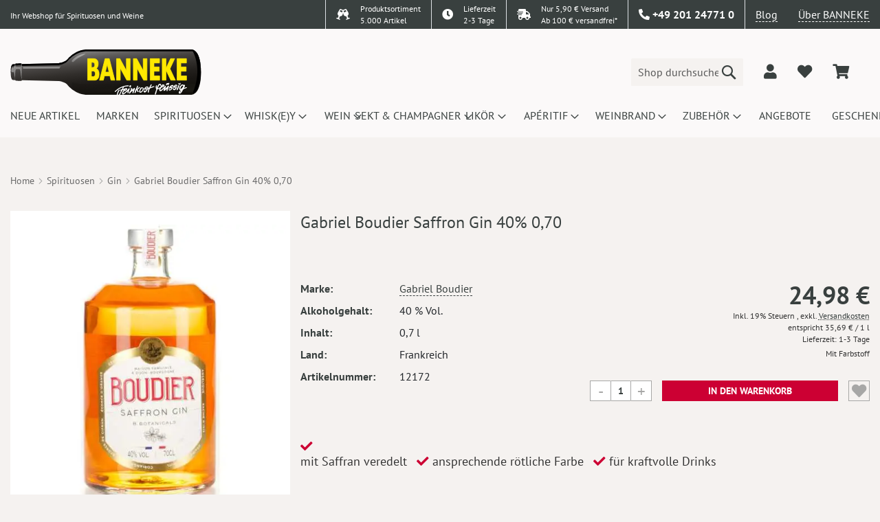

--- FILE ---
content_type: text/html; charset=UTF-8
request_url: https://www.banneke.com/gabriel-boudier-saffron-gin-40-0-70.html
body_size: 27565
content:
 <!doctype html><html lang="de"><head prefix="og: http://ogp.me/ns# fb: http://ogp.me/ns/fb# product: http://ogp.me/ns/product#"> <meta charset="utf-8"/>
<meta name="title" content="Gabriel Boudier Saffron Gin 40% 0,70  | Banneke"/>
<meta name="description" content="Saffron Gin aus Dijon: Mit edlem Safran, leuchtender Farbe &amp; exotischer W&uuml;rze - cremig, mild &amp; besonders. Jetzt entdecken &amp; luxuri&ouml;s genie&szlig;en!"/>
<meta name="robots" content="INDEX,FOLLOW"/>
<meta name="viewport" content="width=device-width, initial-scale=1.0, maximum-scale=1.0, user-scalable=no"/>
<meta name="format-detection" content="telephone=no"/>
<meta name="theme-color" content="#fae634"/>
<title>Gabriel Boudier Saffron Gin 40% 0,70  | Banneke</title>
<link  rel="stylesheet" type="text/css"  media="all" href="https://www.banneke.com/static/version1759928735/frontend/Dm/base/de_DE/Dm_Bootstrap/css/fontawesome/all.min.css" />
<link  rel="stylesheet" type="text/css"  media="all" href="https://www.banneke.com/static/version1759928735/frontend/Dm/base/de_DE/Dm_Bootstrap/css/bootstrap/bootstrap.min.css" />
<link  rel="stylesheet" type="text/css"  media="all" href="https://www.banneke.com/static/version1759928735/frontend/Dm/base/de_DE/css/styles-m.min.css" />
<link  rel="stylesheet" type="text/css"  media="all" href="https://www.banneke.com/static/version1759928735/frontend/Dm/base/de_DE/jquery/uppy/dist/uppy-custom.min.css" />
<link  rel="stylesheet" type="text/css"  media="all" href="https://www.banneke.com/static/version1759928735/frontend/Dm/base/de_DE/Mageplaza_Core/css/owl.carousel.min.css" />
<link  rel="stylesheet" type="text/css"  media="all" href="https://www.banneke.com/static/version1759928735/frontend/Dm/base/de_DE/Mageplaza_Core/css/owl.theme.min.css" />
<link  rel="stylesheet" type="text/css"  media="all" href="https://www.banneke.com/static/version1759928735/frontend/Dm/base/de_DE/Payone_Core/css/payone.min.css" />
<link  rel="stylesheet" type="text/css"  media="all" href="https://www.banneke.com/static/version1759928735/frontend/Dm/base/de_DE/mage/gallery/gallery.min.css" />
<link  rel="stylesheet" type="text/css"  media="all" href="https://www.banneke.com/static/version1759928735/frontend/Dm/base/de_DE/css/fancybox.min.css" />
<link  rel="stylesheet" type="text/css"  media="screen and (min-width: 768px)" href="https://www.banneke.com/static/version1759928735/frontend/Dm/base/de_DE/css/styles-l.min.css" />
<link  rel="icon" type="image/x-icon" href="https://www.banneke.com/static/version1759928735/frontend/Dm/base/de_DE/Magento_Theme/favicon.ico" />
<link  rel="shortcut icon" type="image/x-icon" href="https://www.banneke.com/static/version1759928735/frontend/Dm/base/de_DE/Magento_Theme/favicon.ico" />




<link rel="preload" as="font" crossorigin="anonymous" href="https://www.banneke.com/static/version1759928735/frontend/Dm/base/de_DE/fonts/Luma-Icons.woff2" />
<link rel="preload" as="font" crossorigin="anonymous" href="https://www.banneke.com/static/version1759928735/frontend/Dm/base/de_DE/fonts/pt-sans-v11-latin-regular.woff2" />
<link  rel="icon" sizes="32x32" href="https://www.banneke.com/static/version1759928735/frontend/Dm/base/de_DE/Magento_Theme/favicon-32x32.png" />
<link  rel="canonical" href="https://www.banneke.com/gabriel-boudier-saffron-gin-40-0-70.html" />
<style>
#banner-slider-carousel .banner-title {
    position: absolute; 
    bottom: 0;
    background: 0 0 !important;
    right: 2rem;
    bottom: 2rem;
    width: 200px;
    opacity: 1 !important;
    padding: 0;
    text-align: right;
}
.column.main>.pd-row.row>.pd-col {
min-height: 180px;
}
.page-wrapper>header .header.content div.logo a.logo img {
    width: 278px;
    height: 66px;
}
#layered-filter-block .filter-options-content {
display:none;
}
.banner-top {
    background: #c03;
    color: #fff;
}
header .panel.wrapper { border-color: #fff !important; }
.page-wrapper > header .panel.wrapper {border: none !important;}
.page-wrapper > header .header-top {background: none !important;}
.page-wrapper > header .header-top > .wrap {    background: #39403f;}
@media screen and (max-width: 1023px) {
.page-wrapper > header .header-top > .wrap {
display:none !important;
}
.page-wrapper>header {position: static !important;}
.page-wrapper {padding-top: 0px !important;}
}
body {overflow-x: hidden;}
.header.content > .container > .row.align-self-center {
width: 100%;
}
@media screen and (max-width: 1800px) {
.checkout-index-index #trustbadge-container-98e3dadd90eb493088abdc5597a70810 {
display:none !important;
}
@media screen and (min-width: 1000px) {
nav.navigation ul li.level0 {
    width: 124.63px;
    height: 60px;
}
}
</style>    <link rel="preload" as="image" href="https://www.banneke.com/media/catalog/product/cache/8b626b7693a3ae472a068e6ef276c3a9/g/a/gabriel-boudier-saffron-gin-40-0-70-12172_1.wepb">  <script type="application/ld+json" data-no-bottom="true">
	{
	  "@context": "https://schema.org/",
	  "@type": "Product",
	  "name": "Gabriel Boudier Saffron Gin 40% 0,70",
	  "image": "https://www.banneke.com/media/catalog/product/cache/ffcef6694be3fe957d622563972bdb05/g/a/gabriel-boudier-saffron-gin-40-0-70-12172_1.jpg",
	  "description": "Saffron Gin ist ein edles, exotisches Produkt aus dem Hause Gabriel Boudier. Wie der Name bereits verr&auml;t, haben wir es hier nicht mit einem klassisch britischen Gin zu tun, denn der Gabriel Boudier Saffron Gin wird im franz&ouml;sischen St&auml;dtchen Dijon hergestellt, das traditionell f&uuml;r seinen Senf bekannt ist. Dies ist jedoch nicht die einzige Besonderheit dieses Produkts. Was zuallererst ins Auge springt, ist die unverwechselbare, leuchtende Farbe des Gins. Diese r&uuml;hrt von der einzigartigen Mischung der Botanicals her, die sich allen voran durch die Verwendung von Safran von der herk&ouml;mmlichen Zusammensetzung abhebt. Dieses exotische Gew&uuml;rz, das bei der Herstellung zum Einsatz kommt, gilt als eines der teuersten der Welt und verleiht dem Gabriel Boudier Saffron Gin seinen Namen wie auch seine einzigartige, markante F&auml;rbung. Neben der f&uuml;r Gin unverzichtbaren Wacholderbeere kommen au&szlig;erdem Limetten- und Orangenschalen sowie Fenchel, Iris, Koriander und Angelikasamen zum Einsatz. Durch diese Vielfalt an Gew&uuml;rzen erh&auml;lt dieser Gin seine charakteristische W&uuml;rze. Genie&szlig;en Sie mit dem Gabriel Boudier Saffron Gin also einen Hauch von Luxus, der trotz seiner edlen Zutaten mit einem guten Preis-Leistungs-Verh&auml;ltnis aufwarten kann. Was das Produkt &auml;u&szlig;erlich verspricht, kann es auch geschmacklich halten. Schon der Duft nach Wacholderbeeren, Schokolade, Zitrusfr&uuml;chten und Karamell, der der Flasche beim &Ouml;ffnen entstr&ouml;mt, verspricht ein au&szlig;ergew&ouml;hnliches Geschmackserlebnis. Diese Aromenvielfalt ist auch am Gaumen zu schmecken. Cremig und intensiv w&uuml;rzig kommt der Gin daher und ist verh&auml;ltnism&auml;&szlig;ig lange im Abgang zu schmecken, der &auml;u&szlig;erst mild ist. Der extravagante Gabriel Boudier Saffron Gin ist am besten auf Eis oder aber mit Tonic zu genie&szlig;en. ",
	  "sku": "12172",
	  "gtin": "3252560900840",
	  "brand": {
	    "@type": "Brand",
	    "name": "Gabriel Boudier"
	  },
	  "offers": {
	    "@type": "Offer",
	    "url": "https://www.banneke.com/gabriel-boudier-saffron-gin-40-0-70.html",
	    "priceCurrency": "EUR",
	    "price": "24.98",
	    "itemCondition": "http://schema.org/UsedCondition",
	    "availability": "http://schema.org/InStock",
	    "seller": {
	      "@type": "Organization",
	      "name": "Banneke Feinkost Flüssig",
	      "url": "https://www.banneke.com"
	    },
	    "shippingDetails": {
			  "@type": "OfferShippingDetails",
			  "shippingRate": {
			    "@type": "MonetaryAmount",
			    "value": "4.90",
			    "currency": "EUR"
			  },
			  "shippingDestination": {
		      "@type": "DefinedRegion",
		      "addressCountry": "DE"
		    },
		    "deliveryTime": {
          "@type": "ShippingDeliveryTime",
          "handlingTime": {
            "@type": "QuantitativeValue",
            "minValue": 0,
            "maxValue": 1,
            "unitCode": "DAY"
          },
          "transitTime": {
            "@type": "QuantitativeValue",
            "minValue": 1,
            "maxValue": 2,
            "unitCode": "DAY"
          }
        }
			},
    	"hasMerchantReturnPolicy": {
	      "@type": "MerchantReturnPolicy",
	      "applicableCountry": "DE",
	      "returnPolicyCategory": "https://schema.org/MerchantReturnFiniteReturnWindow",
	      "merchantReturnDays": 14,
	      "returnMethod": "https://schema.org/ReturnByMail",
	      "returnFees": "https://schema.org/FreeReturn"
	    }
	  }
	  	    ,"aggregateRating":{
	    	"@type": "AggregateRating",
			"bestRating": "5.00",
			"worstRating":"1.00",
			"ratingValue": "5",
			"reviewCount": "1"
	    }
	   }</script><script>if(!"gdprAppliesGlobally" in window){window.gdprAppliesGlobally=true}if(!("cmp_id" in window)||window.cmp_id<1){window.cmp_id=0}if(!("cmp_cdid" in window)){window.cmp_cdid="02d218277179f"}if(!("cmp_params" in window)){window.cmp_params=""}if(!("cmp_host" in window)){window.cmp_host="delivery.consentmanager.net"}if(!("cmp_cdn" in window)){window.cmp_cdn="cdn.consentmanager.net"}if(!("cmp_proto" in window)){window.cmp_proto="https:"}if(!("cmp_codesrc" in window)){window.cmp_codesrc="0"}window.cmp_getsupportedLangs=function(){var b=["DE","EN","FR","IT","NO","DA","FI","ES","PT","RO","BG","ET","EL","GA","HR","LV","LT","MT","NL","PL","SV","SK","SL","CS","HU","RU","SR","ZH","TR","UK","AR","BS"];if("cmp_customlanguages" in window){for(var a=0;a<window.cmp_customlanguages.length;a++){b.push(window.cmp_customlanguages[a].l.toUpperCase())}}return b};window.cmp_getRTLLangs=function(){var a=["AR"];if("cmp_customlanguages" in window){for(var b=0;b<window.cmp_customlanguages.length;b++){if("r" in window.cmp_customlanguages[b]&&window.cmp_customlanguages[b].r){a.push(window.cmp_customlanguages[b].l)}}}return a};window.cmp_getlang=function(j){if(typeof(j)!="boolean"){j=true}if(j&&typeof(cmp_getlang.usedlang)=="string"&&cmp_getlang.usedlang!==""){return cmp_getlang.usedlang}var g=window.cmp_getsupportedLangs();var c=[];var f=location.hash;var e=location.search;var a="languages" in navigator?navigator.languages:[];if(f.indexOf("cmplang=")!=-1){c.push(f.substr(f.indexOf("cmplang=")+8,2).toUpperCase())}else{if(e.indexOf("cmplang=")!=-1){c.push(e.substr(e.indexOf("cmplang=")+8,2).toUpperCase())}else{if("cmp_setlang" in window&&window.cmp_setlang!=""){c.push(window.cmp_setlang.toUpperCase())}else{if(a.length>0){for(var d=0;d<a.length;d++){c.push(a[d])}}}}}if("language" in navigator){c.push(navigator.language)}if("userLanguage" in navigator){c.push(navigator.userLanguage)}var h="";for(var d=0;d<c.length;d++){var b=c[d].toUpperCase();if(g.indexOf(b)!=-1){h=b;break}if(b.indexOf("-")!=-1){b=b.substr(0,2)}if(g.indexOf(b)!=-1){h=b;break}}if(h==""&&typeof(cmp_getlang.defaultlang)=="string"&&cmp_getlang.defaultlang!==""){return cmp_getlang.defaultlang}else{if(h==""){h="EN"}}h=h.toUpperCase();return h};(function(){var y=document;var z=y.getElementsByTagName;var j=window;var r="";var b="_en";if("cmp_getlang" in j){r=j.cmp_getlang().toLowerCase();if("cmp_customlanguages" in j){var g=j.cmp_customlanguages;for(var u=0;u<g.length;u++){if(g[u].l.toUpperCase()==r){r="en";break}}}b="_"+r}function A(e,D){e+="=";var d="";var m=e.length;var i=location;var E=i.hash;var w=i.search;var s=E.indexOf(e);var C=w.indexOf(e);if(s!=-1){d=E.substring(s+m,9999)}else{if(C!=-1){d=w.substring(C+m,9999)}else{return D}}var B=d.indexOf("&");if(B!=-1){d=d.substring(0,B)}return d}var n=("cmp_proto" in j)?j.cmp_proto:"https:";if(n!="http:"&&n!="https:"){n="https:"}var h=("cmp_ref" in j)?j.cmp_ref:location.href;var k=y.createElement("script");k.setAttribute("data-cmp-ab","1");var c=A("cmpdesign","cmp_design" in j?j.cmp_design:"");var f=A("cmpregulationkey","cmp_regulationkey" in j?j.cmp_regulationkey:"");var v=A("cmpgppkey","cmp_gppkey" in j?j.cmp_gppkey:"");var p=A("cmpatt","cmp_att" in j?j.cmp_att:"");k.src=n+"//"+j.cmp_host+"/delivery/cmp.php?"+("cmp_id" in j&&j.cmp_id>0?"id="+j.cmp_id:"")+("cmp_cdid" in j?"&cdid="+j.cmp_cdid:"")+"&h="+encodeURIComponent(h)+(c!=""?"&cmpdesign="+encodeURIComponent(c):"")+(f!=""?"&cmpregulationkey="+encodeURIComponent(f):"")+(v!=""?"&cmpgppkey="+encodeURIComponent(v):"")+(p!=""?"&cmpatt="+encodeURIComponent(p):"")+("cmp_params" in j?"&"+j.cmp_params:"")+(y.cookie.length>0?"&__cmpfcc=1":"")+"&l="+r.toLowerCase()+"&o="+(new Date()).getTime();k.type="text/javascript";k.async=true;if(y.currentScript&&y.currentScript.parentElement){y.currentScript.parentElement.appendChild(k)}else{if(y.body){y.body.appendChild(k)}else{var q=["body","div","span","script","head"];for(var u=0;u<q.length;u++){var x=z(q[u]);if(x.length>0){x[0].appendChild(k);break}}}}var o="js";var t=A("cmpdebugunminimized","cmpdebugunminimized" in j?j.cmpdebugunminimized:0)>0?"":".min";var a=A("cmpdebugcoverage","cmp_debugcoverage" in j?j.cmp_debugcoverage:"");if(a=="1"){o="instrumented";t=""}var k=y.createElement("script");k.src=n+"//"+j.cmp_cdn+"/delivery/"+o+"/cmp"+b+t+".js";k.type="text/javascript";k.setAttribute("data-cmp-ab","1");k.async=true;if(y.currentScript&&y.currentScript.parentElement){y.currentScript.parentElement.appendChild(k)}else{if(y.body){y.body.appendChild(k)}else{var x=z("body");if(x.length==0){x=z("div")}if(x.length==0){x=z("span")}if(x.length==0){x=z("ins")}if(x.length==0){x=z("script")}if(x.length==0){x=z("head")}if(x.length>0){x[0].appendChild(k)}}}})();window.cmp_addFrame=function(b){if(!window.frames[b]){if(document.body){var a=document.createElement("iframe");a.style.cssText="display:none";if("cmp_cdn" in window&&"cmp_ultrablocking" in window&&window.cmp_ultrablocking>0){a.src="//"+window.cmp_cdn+"/delivery/empty.html"}a.name=b;a.setAttribute("title","Intentionally hidden, please ignore");a.setAttribute("role","none");a.setAttribute("tabindex","-1");document.body.appendChild(a)}else{window.setTimeout(window.cmp_addFrame,10,b)}}};window.cmp_rc=function(h){var b=document.cookie;var f="";var d=0;while(b!=""&&d<100){d++;while(b.substr(0,1)==" "){b=b.substr(1,b.length)}var g=b.substring(0,b.indexOf("="));if(b.indexOf(";")!=-1){var c=b.substring(b.indexOf("=")+1,b.indexOf(";"))}else{var c=b.substr(b.indexOf("=")+1,b.length)}if(h==g){f=c}var e=b.indexOf(";")+1;if(e==0){e=b.length}b=b.substring(e,b.length)}return(f)};window.cmp_stub=function(){var a=arguments;__cmp.a=__cmp.a||[];if(!a.length){return __cmp.a}else{if(a[0]==="ping"){if(a[1]===2){a[2]({gdprApplies:gdprAppliesGlobally,cmpLoaded:false,cmpStatus:"stub",displayStatus:"hidden",apiVersion:"2.2",cmpId:31},true)}else{a[2](false,true)}}else{if(a[0]==="getUSPData"){a[2]({version:1,uspString:window.cmp_rc("")},true)}else{if(a[0]==="getTCData"){__cmp.a.push([].slice.apply(a))}else{if(a[0]==="addEventListener"||a[0]==="removeEventListener"){__cmp.a.push([].slice.apply(a))}else{if(a.length==4&&a[3]===false){a[2]({},false)}else{__cmp.a.push([].slice.apply(a))}}}}}}};window.cmp_gpp_ping=function(){return{gppVersion:"1.1",cmpStatus:"stub",cmpDisplayStatus:"hidden",signalStatus:"no ready",supportedAPIs:["5:tcfcav1","7:usnat","8:usca","9:usva","10:usco","11:usut","12:usct"],cmpId:31,sectionList:[],applicableSections:[0],gppString:"",parsedSections:{}}};window.cmp_gppstub=function(){var c=arguments;__gpp.q=__gpp.q||[];if(!c.length){return __gpp.q}var h=c[0];var g=c.length>1?c[1]:null;var f=c.length>2?c[2]:null;var a=null;var j=false;if(h==="ping"){a=window.cmp_gpp_ping();j=true}else{if(h==="addEventListener"){__gpp.e=__gpp.e||[];if(!("lastId" in __gpp)){__gpp.lastId=0}__gpp.lastId++;var d=__gpp.lastId;__gpp.e.push({id:d,callback:g});a={eventName:"listenerRegistered",listenerId:d,data:true,pingData:window.cmp_gpp_ping()};j=true}else{if(h==="removeEventListener"){__gpp.e=__gpp.e||[];a=false;for(var e=0;e<__gpp.e.length;e++){if(__gpp.e[e].id==f){__gpp.e[e].splice(e,1);a=true;break}}j=true}else{__gpp.q.push([].slice.apply(c))}}}if(a!==null&&typeof(g)==="function"){g(a,j)}};window.cmp_msghandler=function(d){var a=typeof d.data==="string";try{var c=a?JSON.parse(d.data):d.data}catch(f){var c=null}if(typeof(c)==="object"&&c!==null&&"__cmpCall" in c){var b=c.__cmpCall;window.__cmp(b.command,b.parameter,function(h,g){var e={__cmpReturn:{returnValue:h,success:g,callId:b.callId}};d.source.postMessage(a?JSON.stringify(e):e,"*")})}if(typeof(c)==="object"&&c!==null&&"__uspapiCall" in c){var b=c.__uspapiCall;window.__uspapi(b.command,b.version,function(h,g){var e={__uspapiReturn:{returnValue:h,success:g,callId:b.callId}};d.source.postMessage(a?JSON.stringify(e):e,"*")})}if(typeof(c)==="object"&&c!==null&&"__tcfapiCall" in c){var b=c.__tcfapiCall;window.__tcfapi(b.command,b.version,function(h,g){var e={__tcfapiReturn:{returnValue:h,success:g,callId:b.callId}};d.source.postMessage(a?JSON.stringify(e):e,"*")},b.parameter)}if(typeof(c)==="object"&&c!==null&&"__gppCall" in c){var b=c.__gppCall;window.__gpp(b.command,function(h,g){var e={__gppReturn:{returnValue:h,success:g,callId:b.callId}};d.source.postMessage(a?JSON.stringify(e):e,"*")},"parameter" in b?b.parameter:null,"version" in b?b.version:1)}};window.cmp_setStub=function(a){if(!(a in window)||(typeof(window[a])!=="function"&&typeof(window[a])!=="object"&&(typeof(window[a])==="undefined"||window[a]!==null))){window[a]=window.cmp_stub;window[a].msgHandler=window.cmp_msghandler;window.addEventListener("message",window.cmp_msghandler,false)}};window.cmp_setGppStub=function(a){if(!(a in window)||(typeof(window[a])!=="function"&&typeof(window[a])!=="object"&&(typeof(window[a])==="undefined"||window[a]!==null))){window[a]=window.cmp_gppstub;window[a].msgHandler=window.cmp_msghandler;window.addEventListener("message",window.cmp_msghandler,false)}};window.cmp_addFrame("__cmpLocator");if(!("cmp_disableusp" in window)||!window.cmp_disableusp){window.cmp_addFrame("__uspapiLocator")}if(!("cmp_disabletcf" in window)||!window.cmp_disabletcf){window.cmp_addFrame("__tcfapiLocator")}if(!("cmp_disablegpp" in window)||!window.cmp_disablegpp){window.cmp_addFrame("__gppLocator")}window.cmp_setStub("__cmp");if(!("cmp_disabletcf" in window)||!window.cmp_disabletcf){window.cmp_setStub("__tcfapi")}if(!("cmp_disableusp" in window)||!window.cmp_disableusp){window.cmp_setStub("__uspapi")}if(!("cmp_disablegpp" in window)||!window.cmp_disablegpp){window.cmp_setGppStub("__gpp")};</script>     <script type="text&#x2F;plain" class="cmplazyload" data-cmp-vendor="s905">(function () {
    const callGTM = () => {
        (function(w,d,s,l,i){w[l]=w[l]||[];w[l].push({'gtm.start':
            new Date().getTime(),event:'gtm.js'});var f=d.getElementsByTagName(s)[0],
            j=d.createElement(s),dl=l!='dataLayer'?'&l='+l:'';j.async=true;j.src=
            'https://www.googletagmanager.com/gtm.js?id='+i+dl;f.parentNode.insertBefore(j,f);
        })(window,document,'script','dataLayer', 'GTM-TV6FNH8');
    };
    (['touchstart','mouseover','wheel','scroll','keydown','click','DOMContentLoaded']).forEach(type =>
        window.addEventListener(type, function loadGTM() {
            callGTM();
            window.removeEventListener(type, loadGTM);
        }, { once: true, passive: true })
    );
})();</script>  <noscript><img height="1" width="1" style="display:none" src="https://www.facebook.com/tr?id=1676566582633457&ev=PageView&noscript=1"/></noscript> <meta property="og:type" content="product" /><meta property="og:title" content="Gabriel Boudier Saffron Gin 40% 0,70" /><meta property="og:image" content="https://www.banneke.com/media/catalog/product/cache/ffcef6694be3fe957d622563972bdb05/g/a/gabriel-boudier-saffron-gin-40-0-70-12172_1.jpg" /> <meta property="og:description" content="Saffron Gin aus Dijon: Mit edlem Safran, leuchtender Farbe & exotischer W&uuml;rze - cremig, mild & besonders. Jetzt entdecken & luxuri&ouml;s genie&szlig;en!" /> <meta property="og:url" content="https://www.banneke.com/gabriel-boudier-saffron-gin-40-0-70.html" /> <meta property="product:price:amount" content="24.98"/> <meta property="product:price:currency" content="EUR"/> </head><body data-container="body" data-mage-init='{"loaderAjax": {}, "loader": { "icon": "https://www.banneke.com/static/version1759928735/frontend/Dm/base/de_DE/images/loader-2.gif"}}' id="html-body" class="catalog-product-view product-gabriel-boudier-saffron-gin-40-0-70 page-layout-1column">           <div class="cookie-status-message" id="cookie-status">The store will not work correctly when cookies are disabled.</div>     <noscript><div class="message global noscript"><div class="content"><p><strong>JavaScript scheint in Ihrem Browser deaktiviert zu sein.</strong> <span> Um unsere Website in bester Weise zu erfahren, aktivieren Sie Javascript in Ihrem Browser.</span></p></div></div></noscript>     <!-- Google Tag Manager (noscript) --><noscript><iframe src="https://www.googletagmanager.com/ns.html?id=GTM-TV6FNH8" height="0" width="0" style="display:none;visibility:hidden"></iframe></noscript><!-- End Google Tag Manager (noscript) -->   <div id="dm-jugendschutz" style="display: none;">Ich bestätige hiermit, dass ich mindestens 18 Jahre alt bin!</div>    <div class="page-wrapper"><header class="page-header"><div class="header-top"> <div class="wrap"><div class="container"><div class="row justify-content-end"><div class="col"><small>Ihr Webshop für Spirituosen und Weine</small></div><div class="col-auto sortiment border-left py-0"><div class="row"><div class="col-auto py-0 pr-0"><i class="fas fa-glass-cheers"></i></div><div class="col py-0 small"> Produktsortiment<br> 5.000 Artikel</div></div></div><div class="col-auto delivery border-left py-0"><a href="/lieferung/"><div class="row"><div class="col-auto py-0 pr-0"><i class="fas fa-clock"></i></div><div class="col py-0 small"> Lieferzeit<br>2-3 Tage</div></div></a></div><div class="col-auto delivery border-left py-0"><a href="/lieferung/"><div class="row"><div class="col-auto py-0 pr-0"><i class="fas fa-shipping-fast"></i></div><div class="col py-0 small"> Nur 5,90 € Versand<br>Ab 100 € versandfrei*</div></div></a></div><div class="col-auto dropdown-widget contact border-left"><div data-block="contact-dropdown" class="dropdown-trigger contact-dropdown"><a href="#" class="action" data-trigger="contact-trigger"><i class="fas fa-phone-alt"></i> <span>+49 201 24771 0</span></a></div><div style="display:none;" class="dropdown-wrapper shadow" data-mage-init='{ "dropdownDialog": { "appendTo": "[data-block=contact-dropdown]", "triggerTarget":"[data-trigger=contact-trigger]", "timeout": 100, "closeOnMouseLeave": true, "closeOnEscape": true, "autoOpen": false, "triggerClass": "active", "parentClass": "active", "triggerEvent": "hover", "buttons": [] } }'><div class="dropdown-content"><div class="openhours px-4"><div class="row"><div class="col-auto">Mo.-Fr. 10:00 Uhr - 19:00 Uhr</div><div class="col-auto">Sa. 10:00 Uhr - 17:00 Uhr</div></div></div><div class="address px-4"><div class="row"><div class="col">Banneke GmbH<br> Kreuzeskirchstraße 37<br> 45127 Essen</div><div class="col align-self-end"><a class="alink" target="_blank" href="https://g.page/Banneke?share">Anfahrtsbeschreibung</a></div></div></div><div class="contact px-4">Telefon: <a href="tel:+49 201 24771 0">+49 201 24771 0</a><br>  Fax: +49 201 24771 20<br>  E-Mail: <a href="mailto:info@banneke.de">info@banneke.de</a></div></div></div></div><div class="col-auto blog border-left"><a href="/blog" target="_blank" class="alink">Blog</a></div><div class="col-auto about"><a href="/ueber-uns" class="alink">Über BANNEKE</a></div></div></div></div> </div><div class="header content"><div class="benefits-wrapper"><div class="owl-carousel owl-theme benefits-carousel"><div class="item"><div class="row"><div class="col-5"> 5,90 € Versand</div><div class="col-7 text-right"> Versandkostenfrei ab 100 €</div></div></div><div class="item"><div class="row"><div class="col-6"> Lieferzeit 2-3 Tage</div><div class="col-6 text-right"> über 5000 Artikel</div></div></div></div></div><div class="container"><div class="row align-self-center"><div class="col logo align-self-center"> <span data-action="toggle-nav" class="action nav-toggle"><span>Navigation umschalten</span></span> <div class="logobox row align-items-center"><a class="logo col" href="https://www.banneke.com/" title="Banneke&#x20;Logo" aria-label="store logo"><img src="https://www.banneke.com/static/version1759928735/frontend/Dm/base/de_DE/images/logo.svg" title="Banneke&#x20;Logo" alt="Banneke&#x20;Logo" width="170"  /></a></div><!-- <div class="d-md-none logobox"><a class="logo" href="https://www.banneke.com/" title="Banneke&#x20;Logo" aria-label="store logo"> BANNEKE</a></div> --></div><div class="col align-self-center"><div class="row align-items-center justify-content-end"><div class="col col-lg-6 col-xl-4 search">  <div class="block block-search"><div class="block block-title"><strong>Suche</strong></div><div class="block block-content"><form class="form minisearch row" action="https://www.banneke.com/catalogsearch/result/" method="get" onsubmit="return false"><div class="field search col pr-0"><label class="label toggle-search" for="search" data-role="minisearch-label"><span>Suche</span></label> <div class="control"><input id="search" type="text" name="q" value="" placeholder="Shop durchsuchen..." class="input-text" maxlength="128" role="combobox" /> <div class="nested"><a class="action advanced" href="https://www.banneke.com/catalogsearch/advanced/" data-action="advanced-search">Erweiterte Suche</a></div></div></div><div class="actions col-auto pl-0"><button type="submit" title="Suche" class="action search" aria-label="Search" ><span>Suche</span></button></div></form></div></div></div><div class="col-auto customer"><div class="row align-items-center justify-content-end customer"><div class="col-auto auth" data-bind="scope: 'customer'"><!-- ko if: customer().fullname --><a href="#" id="dropdownCustomerAuth" data-toggle="dropdown" class="not-logged-in dropdown-toggle py-2" data-offset="-10,10" data-bind="css: { 'show': customer().fullname }" aria-label="dropdownCustomerAuth"><i class="fas fa-user fa-lg"></i> <span data-bind="text: customer().fullname"></span></a> <div class="dropdown-menu dropdown-menu-lg-right" aria-labelledby="dropdownCustomerAuth"><a class="dropdown-item" href="https://www.banneke.com/customer/account/">Mein Konto</a> <a class="dropdown-item" href="https://www.banneke.com/sales/order/history/">Meine Bestellungen</a> <div class="dropdown-divider"></div><a class="dropdown-item" href="https://www.banneke.com/customer/account/logout/">Abmelden</a></div><!-- /ko --><!-- ko ifnot: customer().fullname --><span class="dropdown"><a href="#" id="dropdownCustomerAuth" data-toggle="dropdown" class="logged-in dropdown-toggle py-2" data-offset="-10,10" aria-label="dropdownCustomerAuth"><i class="fas fa-user fa-lg"></i></a> <div class="dropdown-menu dropdown-menu-lg-right" aria-labelledby="dropdownCustomerAuth"><!-- <a class="dropdown-item" href="#" data-toggle="modal" data-target="#dm-modal-login">Login</a> --><!-- <a class="dropdown-item" href="#" data-toggle="modal" data-target="#dm-modal-register">Registrierung</a> --><a class="dropdown-item" href="https://www.banneke.com/customer/account/login/">Login</a> <a class="dropdown-item" href="https://www.banneke.com/customer/account/create/">Registrierung</a></div></span> <!-- /ko --></div><div class="col-auto wishlist" data-bind="scope: 'wishlist'"><a href="/wishlist" aria-label="add to wishlist"><i class="fas fa-heart fa-lg" data-bind="css: { 'red': wishlist().counter}"></i></a></div> <div data-block="minicart" class="col-auto minicart-wrapper" tabindex="-1"><a class="action showcart" href="https://www.banneke.com/checkout/cart/" data-bind="scope: 'minicart_content'" aria-label="minicart"><span class="text"><i class="fas fa-shopping-cart fa-lg"></i></span> <span class="counter qty empty" data-bind="css: { empty: !!getCartParam('summary_count') == false }, blockLoader: isLoading"><span class="counter-number"><!-- ko text: getCartParam('summary_count') --><!-- /ko --></span> <span class="counter-label"><!-- ko if: getCartParam('summary_count') --><!-- ko text: getCartParam('summary_count') --><!-- /ko --><!-- ko i18n: 'items' --><!-- /ko --><!-- /ko --></span></span></a>  <div id="minicart-id" class="block block-minicart" data-role="dropdownDialog" data-mage-init='{"dropdownDialog":{ "appendTo":"[data-block=minicart]", "triggerTarget":".showcart", "timeout": "2000", "closeOnMouseLeave": false, "closeOnEscape": true, "triggerClass":"active", "parentClass":"active", "buttons":[]}}'><div id="minicart-content-wrapper" data-bind="scope: 'minicart_content'"><!-- ko template: getTemplate() --><!-- /ko --></div></div> </div></div></div></div></div></div></div></div></header>  <div class="sections nav-sections"> <div class="section-items nav-sections-items" data-mage-init='{"tabs":{"openedState":"active"}}'>  <div class="section-item-title nav-sections-item-title" data-role="collapsible"><a class="nav-sections-item-switch" data-toggle="switch" href="#store.menu">Menü</a></div><div class="section-item-content nav-sections-item-content" id="store.menu" data-role="content">  <nav id="dm-nav" class="navigation" data-action="navigation"><ul data-mage-init='{"menu":{"responsive":true, "expanded":false, "position":{"my":"left top","at":"left bottom"}}}'><li  class="level0 nav-1 category-item first level-top"><a href="https://www.banneke.com/neu.html"  class="level-top" ><span>Neue Artikel</span></a></li><li  class="level0 nav-2 category-item level-top"><a href="/marken.html"  class="level-top" ><span>Marken</span></a></li><li  class="level0 nav-3 category-item level-top parent"><a href="https://www.banneke.com/spirituosen.html"  class="level-top" ><span>Spirituosen</span></a><ul class="level0 submenu"><li  class="level1 nav-3-1 category-item first"><a href="https://www.banneke.com/spirituosen/absinth.html" ><span>Absinth</span></a></li><li  class="level1 nav-3-2 category-item"><a href="https://www.banneke.com/spirituosen/aquavit-akvavit.html" ><span>Aquavit</span></a></li><li  class="level1 nav-3-3 category-item parent"><a href="https://www.banneke.com/spirituosen/brande.html" ><span>Brände</span></a><ul class="level1 submenu"><li  class="level2 nav-3-3-1 category-item first"><a href="https://www.banneke.com/spirituosen/brande/korn-weizen.html" ><span>Korn Weizen</span></a></li><li  class="level2 nav-3-3-2 category-item"><a href="https://www.banneke.com/spirituosen/brande/krauter.html" ><span>Kräuter</span></a></li><li  class="level2 nav-3-3-3 category-item"><a href="https://www.banneke.com/spirituosen/brande/enzian.html" ><span>Enzian</span></a></li><li  class="level2 nav-3-3-4 category-item"><a href="https://www.banneke.com/spirituosen/brande/steinhager.html" ><span>Steinhäger</span></a></li><li  class="level2 nav-3-3-5 category-item"><a href="https://www.banneke.com/spirituosen/brande/barwurz.html" ><span>Bärwurz</span></a></li><li  class="level2 nav-3-3-6 category-item"><a href="https://www.banneke.com/spirituosen/brande/kummel.html" ><span>Kümmel</span></a></li><li  class="level2 nav-3-3-7 category-item last"><a href="https://www.banneke.com/spirituosen/brande/wacholder.html" ><span>Wacholder</span></a></li></ul></li><li  class="level1 nav-3-4 category-item"><a href="https://www.banneke.com/spirituosen/cachaca.html" ><span>Cachaca</span></a></li><li  class="level1 nav-3-5 category-item"><a href="https://www.banneke.com/spirituosen/calvados.html" ><span>Calvados</span></a></li><li  class="level1 nav-3-6 category-item"><a href="https://www.banneke.com/spirituosen/genever.html" ><span>Genever</span></a></li><li  class="level1 nav-3-7 category-item"><a href="https://www.banneke.com/spirituosen/gin.html" ><span>Gin</span></a></li><li  class="level1 nav-3-8 category-item"><a href="https://www.banneke.com/spirituosen/grappa-marc-trester.html" ><span>Grappa Marc Trester</span></a></li><li  class="level1 nav-3-9 category-item"><a href="https://www.banneke.com/spirituosen/obstbrand.html" ><span>Obstbrand</span></a></li><li  class="level1 nav-3-10 category-item"><a href="https://www.banneke.com/spirituosen/rum.html" ><span>Rum</span></a></li><li  class="level1 nav-3-11 category-item parent"><a href="https://www.banneke.com/spirituosen/spezialitaten.html" ><span>Spezialitäten</span></a><ul class="level1 submenu"><li  class="level2 nav-3-11-1 category-item first"><a href="https://www.banneke.com/spirituosen/spezialitaten/jagertee-jagatee.html" ><span>Jagertee Jagatee</span></a></li><li  class="level2 nav-3-11-2 category-item"><a href="https://www.banneke.com/spirituosen/spezialitaten/sonstiges.html" ><span>Sonstiges</span></a></li><li  class="level2 nav-3-11-3 category-item"><a href="https://www.banneke.com/spirituosen/spezialitaten/kartoffelbrand.html" ><span>Kartoffelbrand</span></a></li><li  class="level2 nav-3-11-4 category-item"><a href="https://www.banneke.com/spirituosen/spezialitaten/punch.html" ><span>Punch</span></a></li><li  class="level2 nav-3-11-5 category-item last"><a href="https://www.banneke.com/spirituosen/spezialitaten/strong-alcohol.html" ><span>Strong Alcohol</span></a></li></ul></li><li  class="level1 nav-3-12 category-item"><a href="https://www.banneke.com/spirituosen/tequila.html" ><span>Tequila</span></a></li><li  class="level1 nav-3-13 category-item last"><a href="https://www.banneke.com/spirituosen/wodka.html" ><span>Wodka</span></a></li></ul></li><li  class="level0 nav-4 category-item level-top parent"><a href="https://www.banneke.com/whisky-whiskey.html"  class="level-top" ><span>Whisk(e)y</span></a><ul class="level0 submenu"><li  class="level1 nav-4-1 category-item first"><a href="https://www.banneke.com/whisky-whiskey/international.html" ><span>International</span></a></li><li  class="level1 nav-4-2 category-item parent"><a href="https://www.banneke.com/whisky-whiskey/irland.html" ><span>Irland</span></a><ul class="level1 submenu"><li  class="level2 nav-4-2-1 category-item first"><a href="https://www.banneke.com/whisky-whiskey/irland/blend.html" ><span>Blend</span></a></li><li  class="level2 nav-4-2-2 category-item"><a href="https://www.banneke.com/whisky-whiskey/irland/spezialitaten.html" ><span>Spezialitäten</span></a></li><li  class="level2 nav-4-2-3 category-item"><a href="https://www.banneke.com/whisky-whiskey/irland/malt.html" ><span>Malt</span></a></li><li  class="level2 nav-4-2-4 category-item last"><a href="https://www.banneke.com/whisky-whiskey/irland/pure-pot-still.html" ><span>Pure Pot Still</span></a></li></ul></li><li  class="level1 nav-4-3 category-item"><a href="https://www.banneke.com/whisky-whiskey/kanada.html" ><span>Kanada</span></a></li><li  class="level1 nav-4-4 category-item parent"><a href="https://www.banneke.com/whisky-whiskey/schottland.html" ><span>Schottland</span></a><ul class="level1 submenu"><li  class="level2 nav-4-4-1 category-item first"><a href="https://www.banneke.com/whisky-whiskey/schottland/islay.html" ><span>Islay</span></a></li><li  class="level2 nav-4-4-2 category-item"><a href="https://www.banneke.com/whisky-whiskey/schottland/highland-speyside.html" ><span>Highland Speyside</span></a></li><li  class="level2 nav-4-4-3 category-item"><a href="https://www.banneke.com/whisky-whiskey/schottland/lowland.html" ><span>Lowland</span></a></li><li  class="level2 nav-4-4-4 category-item"><a href="https://www.banneke.com/whisky-whiskey/schottland/blend.html" ><span>Blend</span></a></li><li  class="level2 nav-4-4-5 category-item"><a href="https://www.banneke.com/whisky-whiskey/schottland/campbeltown.html" ><span>Campbeltown</span></a></li><li  class="level2 nav-4-4-6 category-item"><a href="https://www.banneke.com/whisky-whiskey/schottland/mull.html" ><span>Mull</span></a></li><li  class="level2 nav-4-4-7 category-item"><a href="https://www.banneke.com/whisky-whiskey/schottland/spezialitaten.html" ><span>Spezialitäten</span></a></li><li  class="level2 nav-4-4-8 category-item"><a href="https://www.banneke.com/whisky-whiskey/schottland/skye.html" ><span>Skye</span></a></li><li  class="level2 nav-4-4-9 category-item"><a href="https://www.banneke.com/whisky-whiskey/schottland/arran.html" ><span>Arran</span></a></li><li  class="level2 nav-4-4-10 category-item"><a href="https://www.banneke.com/whisky-whiskey/schottland/orkney.html" ><span>Orkney</span></a></li><li  class="level2 nav-4-4-11 category-item"><a href="https://www.banneke.com/whisky-whiskey/schottland/jura.html" ><span>Jura</span></a></li><li  class="level2 nav-4-4-12 category-item last"><a href="https://www.banneke.com/whisky-whiskey/schottland/pure-malt.html" ><span>Pure Malt</span></a></li></ul></li><li  class="level1 nav-4-5 category-item last parent"><a href="https://www.banneke.com/whisky-whiskey/usa.html" ><span>USA</span></a><ul class="level1 submenu"><li  class="level2 nav-4-5-1 category-item first"><a href="https://www.banneke.com/whisky-whiskey/usa/spezialitaten.html" ><span>Spezialitäten</span></a></li><li  class="level2 nav-4-5-2 category-item"><a href="https://www.banneke.com/whisky-whiskey/usa/bourbon.html" ><span>Bourbon</span></a></li><li  class="level2 nav-4-5-3 category-item"><a href="https://www.banneke.com/whisky-whiskey/usa/rye.html" ><span>Rye</span></a></li><li  class="level2 nav-4-5-4 category-item last"><a href="https://www.banneke.com/whisky-whiskey/usa/tennessee.html" ><span>Tennessee</span></a></li></ul></li></ul></li><li  class="level0 nav-5 category-item level-top parent"><a href="https://www.banneke.com/weine.html"  class="level-top" ><span>Wein</span></a><ul class="level0 submenu"><li  class="level1 nav-5-1 category-item first parent"><a href="https://www.banneke.com/weine/argentinien.html" ><span>Argentinien</span></a><ul class="level1 submenu"><li  class="level2 nav-5-1-1 category-item first"><a href="https://www.banneke.com/weine/argentinien/rot.html" ><span>Rot</span></a></li><li  class="level2 nav-5-1-2 category-item last"><a href="https://www.banneke.com/weine/argentinien/weiss.html" ><span>Weiß</span></a></li></ul></li><li  class="level1 nav-5-2 category-item parent"><a href="https://www.banneke.com/weine/australien.html" ><span>Australien</span></a><ul class="level1 submenu"><li  class="level2 nav-5-2-1 category-item first"><a href="https://www.banneke.com/weine/australien/rot.html" ><span>Rot</span></a></li><li  class="level2 nav-5-2-2 category-item last"><a href="https://www.banneke.com/weine/australien/weiss.html" ><span>Weiß</span></a></li></ul></li><li  class="level1 nav-5-3 category-item parent"><a href="https://www.banneke.com/weine/chile.html" ><span>Chile</span></a><ul class="level1 submenu"><li  class="level2 nav-5-3-1 category-item first"><a href="https://www.banneke.com/weine/chile/weiss.html" ><span>Weiß</span></a></li><li  class="level2 nav-5-3-2 category-item"><a href="https://www.banneke.com/weine/chile/rot.html" ><span>Rot</span></a></li><li  class="level2 nav-5-3-3 category-item last"><a href="https://www.banneke.com/weine/chile/rose.html" ><span>Rosé</span></a></li></ul></li><li  class="level1 nav-5-4 category-item parent"><a href="https://www.banneke.com/weine/deutschland.html" ><span>Deutschland</span></a><ul class="level1 submenu"><li  class="level2 nav-5-4-1 category-item first parent"><a href="https://www.banneke.com/weine/deutschland/pfalz.html" ><span>Pfalz</span></a><ul class="level2 submenu"><li  class="level3 nav-5-4-1-1 category-item first"><a href="https://www.banneke.com/weine/deutschland/pfalz/rot.html" ><span>Rot</span></a></li><li  class="level3 nav-5-4-1-2 category-item"><a href="https://www.banneke.com/weine/deutschland/pfalz/weiss.html" ><span>Weiß</span></a></li><li  class="level3 nav-5-4-1-3 category-item last"><a href="https://www.banneke.com/weine/deutschland/pfalz/rose.html" ><span>Rosé</span></a></li></ul></li><li  class="level2 nav-5-4-2 category-item parent"><a href="https://www.banneke.com/weine/deutschland/ahr.html" ><span>Ahr</span></a><ul class="level2 submenu"><li  class="level3 nav-5-4-2-1 category-item first"><a href="https://www.banneke.com/weine/deutschland/ahr/rot.html" ><span>Rot</span></a></li><li  class="level3 nav-5-4-2-2 category-item last"><a href="https://www.banneke.com/weine/deutschland/ahr/weiss.html" ><span>Weiß</span></a></li></ul></li><li  class="level2 nav-5-4-3 category-item parent"><a href="https://www.banneke.com/weine/deutschland/baden.html" ><span>Baden</span></a><ul class="level2 submenu"><li  class="level3 nav-5-4-3-1 category-item first"><a href="https://www.banneke.com/weine/deutschland/baden/rose.html" ><span>Rosé</span></a></li><li  class="level3 nav-5-4-3-2 category-item"><a href="https://www.banneke.com/weine/deutschland/baden/weiss.html" ><span>Weiß</span></a></li><li  class="level3 nav-5-4-3-3 category-item last"><a href="https://www.banneke.com/weine/deutschland/baden/rot.html" ><span>Rot</span></a></li></ul></li><li  class="level2 nav-5-4-4 category-item parent"><a href="https://www.banneke.com/weine/deutschland/rheinhessen.html" ><span>Rheinhessen</span></a><ul class="level2 submenu"><li  class="level3 nav-5-4-4-1 category-item first"><a href="https://www.banneke.com/weine/deutschland/rheinhessen/weiss.html" ><span>Weiß</span></a></li><li  class="level3 nav-5-4-4-2 category-item"><a href="https://www.banneke.com/weine/deutschland/rheinhessen/rot.html" ><span>Rot</span></a></li><li  class="level3 nav-5-4-4-3 category-item last"><a href="https://www.banneke.com/weine/deutschland/rheinhessen/rose.html" ><span>Rosé</span></a></li></ul></li><li  class="level2 nav-5-4-5 category-item parent"><a href="https://www.banneke.com/weine/deutschland/mosel.html" ><span>Mosel</span></a><ul class="level2 submenu"><li  class="level3 nav-5-4-5-1 category-item first last"><a href="https://www.banneke.com/weine/deutschland/mosel/weiss.html" ><span>Weiß</span></a></li></ul></li><li  class="level2 nav-5-4-6 category-item parent"><a href="https://www.banneke.com/weine/deutschland/franken.html" ><span>Franken</span></a><ul class="level2 submenu"><li  class="level3 nav-5-4-6-1 category-item first"><a href="https://www.banneke.com/weine/deutschland/franken/weiss.html" ><span>Weiß</span></a></li><li  class="level3 nav-5-4-6-2 category-item last"><a href="https://www.banneke.com/weine/deutschland/franken/rot.html" ><span>Rot</span></a></li></ul></li><li  class="level2 nav-5-4-7 category-item parent"><a href="https://www.banneke.com/weine/deutschland/rheingau.html" ><span>Rheingau</span></a><ul class="level2 submenu"><li  class="level3 nav-5-4-7-1 category-item first"><a href="https://www.banneke.com/weine/deutschland/rheingau/weiss.html" ><span>Weiß</span></a></li><li  class="level3 nav-5-4-7-2 category-item"><a href="https://www.banneke.com/weine/deutschland/rheingau/rose.html" ><span>Rosé</span></a></li><li  class="level3 nav-5-4-7-3 category-item last"><a href="https://www.banneke.com/weine/deutschland/rheingau/rot.html" ><span>Rot</span></a></li></ul></li><li  class="level2 nav-5-4-8 category-item parent"><a href="https://www.banneke.com/weine/deutschland/nahe.html" ><span>Nahe</span></a><ul class="level2 submenu"><li  class="level3 nav-5-4-8-1 category-item first"><a href="https://www.banneke.com/weine/deutschland/nahe/weiss.html" ><span>Weiß</span></a></li><li  class="level3 nav-5-4-8-2 category-item"><a href="https://www.banneke.com/weine/deutschland/nahe/rose.html" ><span>Rosé</span></a></li><li  class="level3 nav-5-4-8-3 category-item last"><a href="https://www.banneke.com/weine/deutschland/nahe/rot.html" ><span>Rot</span></a></li></ul></li><li  class="level2 nav-5-4-9 category-item parent"><a href="https://www.banneke.com/weine/deutschland/baden-wurtemberg.html" ><span>Baden-Würtemberg</span></a><ul class="level2 submenu"><li  class="level3 nav-5-4-9-1 category-item first"><a href="https://www.banneke.com/weine/deutschland/baden-wurtemberg/weiss.html" ><span>Weiß</span></a></li><li  class="level3 nav-5-4-9-2 category-item last"><a href="https://www.banneke.com/weine/deutschland/baden-wurtemberg/rot.html" ><span>Rot</span></a></li></ul></li><li  class="level2 nav-5-4-10 category-item last parent"><a href="https://www.banneke.com/weine/deutschland/sachsen.html" ><span>Sachsen</span></a><ul class="level2 submenu"><li  class="level3 nav-5-4-10-1 category-item first last"><a href="https://www.banneke.com/weine/deutschland/sachsen/weiss.html" ><span>Weiß</span></a></li></ul></li></ul></li><li  class="level1 nav-5-5 category-item parent"><a href="https://www.banneke.com/weine/frankreich.html" ><span>Frankreich</span></a><ul class="level1 submenu"><li  class="level2 nav-5-5-1 category-item first parent"><a href="https://www.banneke.com/weine/frankreich/bordeaux.html" ><span>Bordeaux</span></a><ul class="level2 submenu"><li  class="level3 nav-5-5-1-1 category-item first"><a href="https://www.banneke.com/weine/frankreich/bordeaux/weiss.html" ><span>Weiß</span></a></li><li  class="level3 nav-5-5-1-2 category-item last"><a href="https://www.banneke.com/weine/frankreich/bordeaux/rot.html" ><span>Rot</span></a></li></ul></li><li  class="level2 nav-5-5-2 category-item parent"><a href="https://www.banneke.com/weine/frankreich/provence.html" ><span>Provence</span></a><ul class="level2 submenu"><li  class="level3 nav-5-5-2-1 category-item first"><a href="https://www.banneke.com/weine/frankreich/provence/weiss.html" ><span>Weiß</span></a></li><li  class="level3 nav-5-5-2-2 category-item"><a href="https://www.banneke.com/weine/frankreich/provence/rose.html" ><span>Rosé</span></a></li><li  class="level3 nav-5-5-2-3 category-item last"><a href="https://www.banneke.com/weine/frankreich/provence/rot.html" ><span>Rot</span></a></li></ul></li><li  class="level2 nav-5-5-3 category-item parent"><a href="https://www.banneke.com/weine/frankreich/languedoc.html" ><span>Languedoc</span></a><ul class="level2 submenu"><li  class="level3 nav-5-5-3-1 category-item first"><a href="https://www.banneke.com/weine/frankreich/languedoc/rot.html" ><span>Rot</span></a></li><li  class="level3 nav-5-5-3-2 category-item"><a href="https://www.banneke.com/weine/frankreich/languedoc/rose.html" ><span>Rosé</span></a></li><li  class="level3 nav-5-5-3-3 category-item last"><a href="https://www.banneke.com/weine/frankreich/languedoc/weiss.html" ><span>Weiß</span></a></li></ul></li><li  class="level2 nav-5-5-4 category-item parent"><a href="https://www.banneke.com/weine/frankreich/sonstige.html" ><span>Sonstige</span></a><ul class="level2 submenu"><li  class="level3 nav-5-5-4-1 category-item first"><a href="https://www.banneke.com/weine/frankreich/sonstige/weiss.html" ><span>Weiß</span></a></li><li  class="level3 nav-5-5-4-2 category-item"><a href="https://www.banneke.com/weine/frankreich/sonstige/rot.html" ><span>Rot</span></a></li><li  class="level3 nav-5-5-4-3 category-item last"><a href="https://www.banneke.com/weine/frankreich/sonstige/rose.html" ><span>Rosé</span></a></li></ul></li><li  class="level2 nav-5-5-5 category-item parent"><a href="https://www.banneke.com/weine/frankreich/beaujolais.html" ><span>Beaujolais</span></a><ul class="level2 submenu"><li  class="level3 nav-5-5-5-1 category-item first last"><a href="https://www.banneke.com/weine/frankreich/beaujolais/rot.html" ><span>Rot</span></a></li></ul></li><li  class="level2 nav-5-5-6 category-item parent"><a href="https://www.banneke.com/weine/frankreich/elsass.html" ><span>Elsaß</span></a><ul class="level2 submenu"><li  class="level3 nav-5-5-6-1 category-item first last"><a href="https://www.banneke.com/weine/frankreich/elsass/weiss.html" ><span>Weiß</span></a></li></ul></li><li  class="level2 nav-5-5-7 category-item parent"><a href="https://www.banneke.com/weine/frankreich/burgund.html" ><span>Burgund</span></a><ul class="level2 submenu"><li  class="level3 nav-5-5-7-1 category-item first"><a href="https://www.banneke.com/weine/frankreich/burgund/weiss.html" ><span>Weiß</span></a></li><li  class="level3 nav-5-5-7-2 category-item last"><a href="https://www.banneke.com/weine/frankreich/burgund/rot.html" ><span>Rot</span></a></li></ul></li><li  class="level2 nav-5-5-8 category-item parent"><a href="https://www.banneke.com/weine/frankreich/rhone.html" ><span>Rhone</span></a><ul class="level2 submenu"><li  class="level3 nav-5-5-8-1 category-item first"><a href="https://www.banneke.com/weine/frankreich/rhone/rot.html" ><span>Rot</span></a></li><li  class="level3 nav-5-5-8-2 category-item last"><a href="https://www.banneke.com/weine/frankreich/rhone/weiss.html" ><span>Weiß</span></a></li></ul></li><li  class="level2 nav-5-5-9 category-item last parent"><a href="https://www.banneke.com/weine/frankreich/loire.html" ><span>Loire</span></a><ul class="level2 submenu"><li  class="level3 nav-5-5-9-1 category-item first"><a href="https://www.banneke.com/weine/frankreich/loire/rose.html" ><span>Rosé</span></a></li><li  class="level3 nav-5-5-9-2 category-item"><a href="https://www.banneke.com/weine/frankreich/loire/weiss.html" ><span>Weiß</span></a></li><li  class="level3 nav-5-5-9-3 category-item last"><a href="https://www.banneke.com/weine/frankreich/loire/rot.html" ><span>Rot</span></a></li></ul></li></ul></li><li  class="level1 nav-5-6 category-item parent"><a href="https://www.banneke.com/weine/griechenland.html" ><span>Griechenland</span></a><ul class="level1 submenu"><li  class="level2 nav-5-6-1 category-item first"><a href="https://www.banneke.com/weine/griechenland/rot.html" ><span>Rot</span></a></li><li  class="level2 nav-5-6-2 category-item last"><a href="https://www.banneke.com/weine/griechenland/weiss.html" ><span>Weiß</span></a></li></ul></li><li  class="level1 nav-5-7 category-item parent"><a href="https://www.banneke.com/weine/italien.html" ><span>Italien</span></a><ul class="level1 submenu"><li  class="level2 nav-5-7-1 category-item first parent"><a href="https://www.banneke.com/weine/italien/toscana.html" ><span>Toscana</span></a><ul class="level2 submenu"><li  class="level3 nav-5-7-1-1 category-item first"><a href="https://www.banneke.com/weine/italien/toscana/weiss.html" ><span>Weiß</span></a></li><li  class="level3 nav-5-7-1-2 category-item last"><a href="https://www.banneke.com/weine/italien/toscana/rot.html" ><span>Rot</span></a></li></ul></li><li  class="level2 nav-5-7-2 category-item parent"><a href="https://www.banneke.com/weine/italien/valpolicella.html" ><span>Valpolicella</span></a><ul class="level2 submenu"><li  class="level3 nav-5-7-2-1 category-item first last"><a href="https://www.banneke.com/weine/italien/valpolicella/rot.html" ><span>Rot</span></a></li></ul></li><li  class="level2 nav-5-7-3 category-item parent"><a href="https://www.banneke.com/weine/italien/sonstiges.html" ><span>Sonstiges</span></a><ul class="level2 submenu"><li  class="level3 nav-5-7-3-1 category-item first"><a href="https://www.banneke.com/weine/italien/sonstiges/weiss.html" ><span>Weiß</span></a></li><li  class="level3 nav-5-7-3-2 category-item"><a href="https://www.banneke.com/weine/italien/sonstiges/rot.html" ><span>Rot</span></a></li><li  class="level3 nav-5-7-3-3 category-item last"><a href="https://www.banneke.com/weine/italien/sonstiges/rose.html" ><span>Rosé</span></a></li></ul></li><li  class="level2 nav-5-7-4 category-item parent"><a href="https://www.banneke.com/weine/italien/sizilien.html" ><span>Sizilien</span></a><ul class="level2 submenu"><li  class="level3 nav-5-7-4-1 category-item first"><a href="https://www.banneke.com/weine/italien/sizilien/rot.html" ><span>Rot</span></a></li><li  class="level3 nav-5-7-4-2 category-item"><a href="https://www.banneke.com/weine/italien/sizilien/weiss.html" ><span>Weiß</span></a></li><li  class="level3 nav-5-7-4-3 category-item last"><a href="https://www.banneke.com/weine/italien/sizilien/rose.html" ><span>Rosé</span></a></li></ul></li><li  class="level2 nav-5-7-5 category-item parent"><a href="https://www.banneke.com/weine/italien/veneto.html" ><span>Veneto</span></a><ul class="level2 submenu"><li  class="level3 nav-5-7-5-1 category-item first"><a href="https://www.banneke.com/weine/italien/veneto/rot.html" ><span>Rot</span></a></li><li  class="level3 nav-5-7-5-2 category-item"><a href="https://www.banneke.com/weine/italien/veneto/weiss.html" ><span>Weiß</span></a></li><li  class="level3 nav-5-7-5-3 category-item last"><a href="https://www.banneke.com/weine/italien/veneto/rose.html" ><span>Rosé</span></a></li></ul></li><li  class="level2 nav-5-7-6 category-item parent"><a href="https://www.banneke.com/weine/italien/valdobbiadene.html" ><span>Valdobbiadene</span></a><ul class="level2 submenu"><li  class="level3 nav-5-7-6-1 category-item first last"><a href="https://www.banneke.com/weine/italien/valdobbiadene/weiss.html" ><span>Weiß</span></a></li></ul></li><li  class="level2 nav-5-7-7 category-item parent"><a href="https://www.banneke.com/weine/italien/piemont.html" ><span>Piemont</span></a><ul class="level2 submenu"><li  class="level3 nav-5-7-7-1 category-item first"><a href="https://www.banneke.com/weine/italien/piemont/rot.html" ><span>Rot</span></a></li><li  class="level3 nav-5-7-7-2 category-item"><a href="https://www.banneke.com/weine/italien/piemont/rose.html" ><span>Rosé</span></a></li><li  class="level3 nav-5-7-7-3 category-item last"><a href="https://www.banneke.com/weine/italien/piemont/weiss.html" ><span>Weiß</span></a></li></ul></li><li  class="level2 nav-5-7-8 category-item parent"><a href="https://www.banneke.com/weine/italien/sudtirol.html" ><span>Südtirol</span></a><ul class="level2 submenu"><li  class="level3 nav-5-7-8-1 category-item first"><a href="https://www.banneke.com/weine/italien/sudtirol/weiss.html" ><span>Weiß</span></a></li><li  class="level3 nav-5-7-8-2 category-item"><a href="https://www.banneke.com/weine/italien/sudtirol/rot.html" ><span>Rot</span></a></li><li  class="level3 nav-5-7-8-3 category-item last"><a href="https://www.banneke.com/weine/italien/sudtirol/rose.html" ><span>Rosé</span></a></li></ul></li><li  class="level2 nav-5-7-9 category-item parent"><a href="https://www.banneke.com/weine/italien/abruzzen.html" ><span>Abruzzen</span></a><ul class="level2 submenu"><li  class="level3 nav-5-7-9-1 category-item first"><a href="https://www.banneke.com/weine/italien/abruzzen/rot.html" ><span>Rot</span></a></li><li  class="level3 nav-5-7-9-2 category-item"><a href="https://www.banneke.com/weine/italien/abruzzen/weiss.html" ><span>Weiß</span></a></li><li  class="level3 nav-5-7-9-3 category-item last"><a href="https://www.banneke.com/weine/italien/abruzzen/rose.html" ><span>Rosé</span></a></li></ul></li><li  class="level2 nav-5-7-10 category-item parent"><a href="https://www.banneke.com/weine/italien/umbrien.html" ><span>Umbrien</span></a><ul class="level2 submenu"><li  class="level3 nav-5-7-10-1 category-item first last"><a href="https://www.banneke.com/weine/italien/umbrien/weiss.html" ><span>Weiß</span></a></li></ul></li><li  class="level2 nav-5-7-11 category-item last parent"><a href="https://www.banneke.com/weine/italien/sardinien.html" ><span>Sardinien</span></a><ul class="level2 submenu"><li  class="level3 nav-5-7-11-1 category-item first last"><a href="https://www.banneke.com/weine/italien/sardinien/rot.html" ><span>Rot</span></a></li></ul></li></ul></li><li  class="level1 nav-5-8 category-item parent"><a href="https://www.banneke.com/weine/kalifornien.html" ><span>Kalifornien</span></a><ul class="level1 submenu"><li  class="level2 nav-5-8-1 category-item first"><a href="https://www.banneke.com/weine/kalifornien/rot.html" ><span>Rot</span></a></li><li  class="level2 nav-5-8-2 category-item last"><a href="https://www.banneke.com/weine/kalifornien/weiss.html" ><span>Weiß</span></a></li></ul></li><li  class="level1 nav-5-9 category-item parent"><a href="https://www.banneke.com/weine/neuseeland.html" ><span>Neuseeland</span></a><ul class="level1 submenu"><li  class="level2 nav-5-9-1 category-item first"><a href="https://www.banneke.com/weine/neuseeland/weiss.html" ><span>Weiß</span></a></li><li  class="level2 nav-5-9-2 category-item last"><a href="https://www.banneke.com/weine/neuseeland/rot.html" ><span>Rot</span></a></li></ul></li><li  class="level1 nav-5-10 category-item parent"><a href="https://www.banneke.com/weine/portugal.html" ><span>Portugal</span></a><ul class="level1 submenu"><li  class="level2 nav-5-10-1 category-item first parent"><a href="https://www.banneke.com/weine/portugal/douro.html" ><span>Douro</span></a><ul class="level2 submenu"><li  class="level3 nav-5-10-1-1 category-item first"><a href="https://www.banneke.com/weine/portugal/douro/rot.html" ><span>Rot</span></a></li><li  class="level3 nav-5-10-1-2 category-item last"><a href="https://www.banneke.com/weine/portugal/douro/rose.html" ><span>Rosé</span></a></li></ul></li><li  class="level2 nav-5-10-2 category-item parent"><a href="https://www.banneke.com/weine/portugal/vinho-verde.html" ><span>Vinho Verde</span></a><ul class="level2 submenu"><li  class="level3 nav-5-10-2-1 category-item first last"><a href="https://www.banneke.com/weine/portugal/vinho-verde/weiss.html" ><span>Weiß</span></a></li></ul></li><li  class="level2 nav-5-10-3 category-item parent"><a href="https://www.banneke.com/weine/portugal/sonstiges.html" ><span>Sonstiges</span></a><ul class="level2 submenu"><li  class="level3 nav-5-10-3-1 category-item first"><a href="https://www.banneke.com/weine/portugal/sonstiges/rot.html" ><span>Rot</span></a></li><li  class="level3 nav-5-10-3-2 category-item last"><a href="https://www.banneke.com/weine/portugal/sonstiges/weiss.html" ><span>Weiß</span></a></li></ul></li><li  class="level2 nav-5-10-4 category-item parent"><a href="https://www.banneke.com/weine/portugal/dao.html" ><span>Dao</span></a><ul class="level2 submenu"><li  class="level3 nav-5-10-4-1 category-item first last"><a href="https://www.banneke.com/weine/portugal/dao/rot.html" ><span>Rot</span></a></li></ul></li><li  class="level2 nav-5-10-5 category-item last parent"><a href="https://www.banneke.com/weine/portugal/alentejano.html" ><span>Alentejano</span></a><ul class="level2 submenu"><li  class="level3 nav-5-10-5-1 category-item first"><a href="https://www.banneke.com/weine/portugal/alentejano/rot.html" ><span>Rot</span></a></li><li  class="level3 nav-5-10-5-2 category-item last"><a href="https://www.banneke.com/weine/portugal/alentejano/weiss.html" ><span>Weiß</span></a></li></ul></li></ul></li><li  class="level1 nav-5-11 category-item parent"><a href="https://www.banneke.com/weine/schweiz.html" ><span>Schweiz</span></a><ul class="level1 submenu"><li  class="level2 nav-5-11-1 category-item first last"><a href="https://www.banneke.com/weine/schweiz/weiss.html" ><span>Weiß</span></a></li></ul></li><li  class="level1 nav-5-12 category-item parent"><a href="https://www.banneke.com/weine/spanien.html" ><span>Spanien</span></a><ul class="level1 submenu"><li  class="level2 nav-5-12-1 category-item first parent"><a href="https://www.banneke.com/weine/spanien/sonstiges.html" ><span>Sonstiges</span></a><ul class="level2 submenu"><li  class="level3 nav-5-12-1-1 category-item first"><a href="https://www.banneke.com/weine/spanien/sonstiges/weiss.html" ><span>Weiß</span></a></li><li  class="level3 nav-5-12-1-2 category-item last"><a href="https://www.banneke.com/weine/spanien/sonstiges/rot.html" ><span>Rot</span></a></li></ul></li><li  class="level2 nav-5-12-2 category-item parent"><a href="https://www.banneke.com/weine/spanien/rioja.html" ><span>Rioja</span></a><ul class="level2 submenu"><li  class="level3 nav-5-12-2-1 category-item first"><a href="https://www.banneke.com/weine/spanien/rioja/rot.html" ><span>Rot</span></a></li><li  class="level3 nav-5-12-2-2 category-item"><a href="https://www.banneke.com/weine/spanien/rioja/weiss.html" ><span>Weiß</span></a></li><li  class="level3 nav-5-12-2-3 category-item last"><a href="https://www.banneke.com/weine/spanien/rioja/rose.html" ><span>Rosé</span></a></li></ul></li><li  class="level2 nav-5-12-3 category-item parent"><a href="https://www.banneke.com/weine/spanien/ribera-del-duero.html" ><span>Ribera del Duero</span></a><ul class="level2 submenu"><li  class="level3 nav-5-12-3-1 category-item first"><a href="https://www.banneke.com/weine/spanien/ribera-del-duero/rot.html" ><span>Rot</span></a></li><li  class="level3 nav-5-12-3-2 category-item last"><a href="https://www.banneke.com/weine/spanien/ribera-del-duero/rose.html" ><span>Rosé</span></a></li></ul></li><li  class="level2 nav-5-12-4 category-item parent"><a href="https://www.banneke.com/weine/spanien/rueda.html" ><span>Rueda</span></a><ul class="level2 submenu"><li  class="level3 nav-5-12-4-1 category-item first last"><a href="https://www.banneke.com/weine/spanien/rueda/weiss.html" ><span>Weiß</span></a></li></ul></li><li  class="level2 nav-5-12-5 category-item parent"><a href="https://www.banneke.com/weine/spanien/navarra.html" ><span>Navarra</span></a><ul class="level2 submenu"><li  class="level3 nav-5-12-5-1 category-item first"><a href="https://www.banneke.com/weine/spanien/navarra/rot.html" ><span>Rot</span></a></li><li  class="level3 nav-5-12-5-2 category-item"><a href="https://www.banneke.com/weine/spanien/navarra/rose.html" ><span>Rosé</span></a></li><li  class="level3 nav-5-12-5-3 category-item last"><a href="https://www.banneke.com/weine/spanien/navarra/weiss.html" ><span>Weiß</span></a></li></ul></li><li  class="level2 nav-5-12-6 category-item parent"><a href="https://www.banneke.com/weine/spanien/perelada.html" ><span>Perelada</span></a><ul class="level2 submenu"><li  class="level3 nav-5-12-6-1 category-item first last"><a href="https://www.banneke.com/weine/spanien/perelada/rot.html" ><span>Rot</span></a></li></ul></li><li  class="level2 nav-5-12-7 category-item parent"><a href="https://www.banneke.com/weine/spanien/valdepusa.html" ><span>Valdepusa</span></a><ul class="level2 submenu"><li  class="level3 nav-5-12-7-1 category-item first last"><a href="https://www.banneke.com/weine/spanien/valdepusa/rot.html" ><span>Rot</span></a></li></ul></li><li  class="level2 nav-5-12-8 category-item parent"><a href="https://www.banneke.com/weine/spanien/castilla-leon.html" ><span>Castilla-Léon</span></a><ul class="level2 submenu"><li  class="level3 nav-5-12-8-1 category-item first last"><a href="https://www.banneke.com/weine/spanien/castilla-leon/rot.html" ><span>Rot</span></a></li></ul></li><li  class="level2 nav-5-12-9 category-item last parent"><a href="https://www.banneke.com/weine/spanien/valencia.html" ><span>Valencia</span></a><ul class="level2 submenu"><li  class="level3 nav-5-12-9-1 category-item first"><a href="https://www.banneke.com/weine/spanien/valencia/rot.html" ><span>Rot</span></a></li><li  class="level3 nav-5-12-9-2 category-item last"><a href="https://www.banneke.com/weine/spanien/valencia/weiss.html" ><span>Weiß</span></a></li></ul></li></ul></li><li  class="level1 nav-5-13 category-item"><a href="https://www.banneke.com/weine/spezialitaten.html" ><span>Spezialitäten</span></a></li><li  class="level1 nav-5-14 category-item parent"><a href="https://www.banneke.com/weine/sudafrika.html" ><span>Südafrika</span></a><ul class="level1 submenu"><li  class="level2 nav-5-14-1 category-item first"><a href="https://www.banneke.com/weine/sudafrika/rot.html" ><span>Rot</span></a></li><li  class="level2 nav-5-14-2 category-item"><a href="https://www.banneke.com/weine/sudafrika/weiss.html" ><span>Weiß</span></a></li><li  class="level2 nav-5-14-3 category-item last"><a href="https://www.banneke.com/weine/sudafrika/rose.html" ><span>Rosé</span></a></li></ul></li><li  class="level1 nav-5-15 category-item parent"><a href="https://www.banneke.com/weine/ungarn.html" ><span>Ungarn</span></a><ul class="level1 submenu"><li  class="level2 nav-5-15-1 category-item first last"><a href="https://www.banneke.com/weine/ungarn/weiss.html" ><span>Weiß</span></a></li></ul></li><li  class="level1 nav-5-16 category-item parent"><a href="https://www.banneke.com/weine/osterreich.html" ><span>Österreich</span></a><ul class="level1 submenu"><li  class="level2 nav-5-16-1 category-item first"><a href="https://www.banneke.com/weine/osterreich/rot.html" ><span>Rot</span></a></li><li  class="level2 nav-5-16-2 category-item last"><a href="https://www.banneke.com/weine/osterreich/weiss.html" ><span>Weiß</span></a></li></ul></li><li  class="level1 nav-5-17 category-item last parent"><a href="https://www.banneke.com/weine/usa.html" ><span>USA</span></a><ul class="level1 submenu"><li  class="level2 nav-5-17-1 category-item first"><a href="https://www.banneke.com/weine/usa/weiss.html" ><span>Weiß</span></a></li><li  class="level2 nav-5-17-2 category-item last"><a href="https://www.banneke.com/weine/usa/rot.html" ><span>Rot</span></a></li></ul></li></ul></li><li  class="level0 nav-6 category-item level-top parent"><a href="https://www.banneke.com/champagner-sekt.html"  class="level-top" ><span>Sekt &amp; Champagner</span></a><ul class="level0 submenu"><li  class="level1 nav-6-1 category-item first parent"><a href="https://www.banneke.com/champagner-sekt/champagner.html" ><span>Champagner</span></a><ul class="level1 submenu"><li  class="level2 nav-6-1-1 category-item first"><a href="https://www.banneke.com/champagner-sekt/champagner/cuvee.html" ><span>Cuvée</span></a></li><li  class="level2 nav-6-1-2 category-item"><a href="https://www.banneke.com/champagner-sekt/champagner/rose.html" ><span>Rosé</span></a></li><li  class="level2 nav-6-1-3 category-item parent"><a href="https://www.banneke.com/champagner-sekt/champagner/jahrgang.html" ><span>Jahrgang</span></a><ul class="level2 submenu"><li  class="level3 nav-6-1-3-1 category-item first"><a href="https://www.banneke.com/champagner-sekt/champagner/jahrgang/cuvee.html" ><span>Cuvée</span></a></li><li  class="level3 nav-6-1-3-2 category-item"><a href="https://www.banneke.com/champagner-sekt/champagner/jahrgang/rose.html" ><span>Rosé</span></a></li><li  class="level3 nav-6-1-3-3 category-item last"><a href="https://www.banneke.com/champagner-sekt/champagner/jahrgang/blanc-de-blancs.html" ><span>Blanc de Blancs</span></a></li></ul></li><li  class="level2 nav-6-1-4 category-item"><a href="https://www.banneke.com/champagner-sekt/champagner/blanc-de-blancs.html" ><span>Blanc de Blancs</span></a></li><li  class="level2 nav-6-1-5 category-item last"><a href="https://www.banneke.com/champagner-sekt/champagner/blanc-de-noirs.html" ><span>Blanc de Noirs</span></a></li></ul></li><li  class="level1 nav-6-2 category-item"><a href="https://www.banneke.com/champagner-sekt/sekt-deutschland.html" ><span>Sekt Deutschland</span></a></li><li  class="level1 nav-6-3 category-item"><a href="https://www.banneke.com/champagner-sekt/sekt-frankreich.html" ><span>Sekt Frankreich</span></a></li><li  class="level1 nav-6-4 category-item"><a href="https://www.banneke.com/champagner-sekt/sekt-italien.html" ><span>Sekt Italien</span></a></li><li  class="level1 nav-6-5 category-item"><a href="https://www.banneke.com/champagner-sekt/sekt-sonstige-lander.html" ><span>Sekt Sonstige Länder</span></a></li><li  class="level1 nav-6-6 category-item"><a href="https://www.banneke.com/champagner-sekt/sekt-spanien.html" ><span>Sekt Spanien</span></a></li><li  class="level1 nav-6-7 category-item last"><a href="https://www.banneke.com/champagner-sekt/sekt-osterreich.html" ><span>Sekt Österreich</span></a></li></ul></li><li  class="level0 nav-7 category-item level-top parent"><a href="https://www.banneke.com/likoere.html"  class="level-top" ><span>Likör</span></a><ul class="level0 submenu"><li  class="level1 nav-7-1 category-item first"><a href="https://www.banneke.com/likoere/anis.html" ><span>Anis</span></a></li><li  class="level1 nav-7-2 category-item"><a href="https://www.banneke.com/likoere/creme.html" ><span>Creme</span></a></li><li  class="level1 nav-7-3 category-item"><a href="https://www.banneke.com/likoere/frucht.html" ><span>Frucht</span></a></li><li  class="level1 nav-7-4 category-item"><a href="https://www.banneke.com/likoere/kaffee.html" ><span>Kaffee</span></a></li><li  class="level1 nav-7-5 category-item"><a href="https://www.banneke.com/likoere/kloster.html" ><span>Kloster</span></a></li><li  class="level1 nav-7-6 category-item"><a href="https://www.banneke.com/likoere/kokos.html" ><span>Kokos</span></a></li><li  class="level1 nav-7-7 category-item"><a href="https://www.banneke.com/likoere/krauter.html" ><span>Kräuter</span></a></li><li  class="level1 nav-7-8 category-item"><a href="https://www.banneke.com/likoere/mandel.html" ><span>Mandel</span></a></li><li  class="level1 nav-7-9 category-item"><a href="https://www.banneke.com/likoere/nuss.html" ><span>Nuss</span></a></li><li  class="level1 nav-7-10 category-item"><a href="https://www.banneke.com/likoere/spezialitaten.html" ><span>Spezialitäten</span></a></li><li  class="level1 nav-7-11 category-item last"><a href="https://www.banneke.com/likoere/whisk-e-ylikor.html" ><span>Whisk(e)ylikör</span></a></li></ul></li><li  class="level0 nav-8 category-item level-top parent"><a href="https://www.banneke.com/aperitifs.html"  class="level-top" ><span>Apéritif</span></a><ul class="level0 submenu"><li  class="level1 nav-8-1 category-item first parent"><a href="https://www.banneke.com/aperitifs/anis.html" ><span>Anis</span></a><ul class="level1 submenu"><li  class="level2 nav-8-1-1 category-item first"><a href="https://www.banneke.com/aperitifs/anis/pastis.html" ><span>Pastis</span></a></li><li  class="level2 nav-8-1-2 category-item"><a href="https://www.banneke.com/aperitifs/anis/ouzo.html" ><span>Ouzo</span></a></li><li  class="level2 nav-8-1-3 category-item last"><a href="https://www.banneke.com/aperitifs/anis/raki.html" ><span>Raki</span></a></li></ul></li><li  class="level1 nav-8-2 category-item"><a href="https://www.banneke.com/aperitifs/bitter.html" ><span>Bitter</span></a></li><li  class="level1 nav-8-3 category-item"><a href="https://www.banneke.com/aperitifs/madeira.html" ><span>Madeira</span></a></li><li  class="level1 nav-8-4 category-item parent"><a href="https://www.banneke.com/aperitifs/portwein.html" ><span>Portwein</span></a><ul class="level1 submenu"><li  class="level2 nav-8-4-1 category-item first"><a href="https://www.banneke.com/aperitifs/portwein/white.html" ><span>White</span></a></li><li  class="level2 nav-8-4-2 category-item"><a href="https://www.banneke.com/aperitifs/portwein/vintage.html" ><span>Vintage</span></a></li><li  class="level2 nav-8-4-3 category-item"><a href="https://www.banneke.com/aperitifs/portwein/late-bottled-vintage.html" ><span>Late Bottled Vintage</span></a></li><li  class="level2 nav-8-4-4 category-item"><a href="https://www.banneke.com/aperitifs/portwein/colheita.html" ><span>Colheita</span></a></li><li  class="level2 nav-8-4-5 category-item"><a href="https://www.banneke.com/aperitifs/portwein/tawny.html" ><span>Tawny</span></a></li><li  class="level2 nav-8-4-6 category-item"><a href="https://www.banneke.com/aperitifs/portwein/rose.html" ><span>Rosé</span></a></li><li  class="level2 nav-8-4-7 category-item"><a href="https://www.banneke.com/aperitifs/portwein/ruby.html" ><span>Ruby</span></a></li><li  class="level2 nav-8-4-8 category-item last"><a href="https://www.banneke.com/aperitifs/portwein/old-tawny.html" ><span>Old Tawny</span></a></li></ul></li><li  class="level1 nav-8-5 category-item parent"><a href="https://www.banneke.com/aperitifs/sherry.html" ><span>Sherry</span></a><ul class="level1 submenu"><li  class="level2 nav-8-5-1 category-item first"><a href="https://www.banneke.com/aperitifs/sherry/manzanilla.html" ><span>Manzanilla</span></a></li><li  class="level2 nav-8-5-2 category-item"><a href="https://www.banneke.com/aperitifs/sherry/pedro-ximenez.html" ><span>Pedro Ximénez</span></a></li><li  class="level2 nav-8-5-3 category-item"><a href="https://www.banneke.com/aperitifs/sherry/cream-moscatel.html" ><span>Cream Moscatel</span></a></li><li  class="level2 nav-8-5-4 category-item"><a href="https://www.banneke.com/aperitifs/sherry/palo-cortado.html" ><span>Palo Cortado</span></a></li><li  class="level2 nav-8-5-5 category-item"><a href="https://www.banneke.com/aperitifs/sherry/amontillado.html" ><span>Amontillado</span></a></li><li  class="level2 nav-8-5-6 category-item"><a href="https://www.banneke.com/aperitifs/sherry/fino.html" ><span>Fino</span></a></li><li  class="level2 nav-8-5-7 category-item"><a href="https://www.banneke.com/aperitifs/sherry/oloroso.html" ><span>Oloroso</span></a></li><li  class="level2 nav-8-5-8 category-item last"><a href="https://www.banneke.com/aperitifs/sherry/spezialitaten.html" ><span>Spezialitäten</span></a></li></ul></li><li  class="level1 nav-8-6 category-item"><a href="https://www.banneke.com/aperitifs/spezialitaten.html" ><span>Spezialitäten</span></a></li><li  class="level1 nav-8-7 category-item last"><a href="https://www.banneke.com/aperitifs/wermuth.html" ><span>Wermuth</span></a></li></ul></li><li  class="level0 nav-9 category-item level-top parent"><a href="https://www.banneke.com/weinbraende.html"  class="level-top" ><span>Weinbrand</span></a><ul class="level0 submenu"><li  class="level1 nav-9-1 category-item first parent"><a href="https://www.banneke.com/weinbraende/armagnac.html" ><span>Armagnac</span></a><ul class="level1 submenu"><li  class="level2 nav-9-1-1 category-item first"><a href="https://www.banneke.com/weinbraende/armagnac/vsop.html" ><span>VSOP</span></a></li><li  class="level2 nav-9-1-2 category-item"><a href="https://www.banneke.com/weinbraende/armagnac/jahrgang.html" ><span>Jahrgang</span></a></li><li  class="level2 nav-9-1-3 category-item"><a href="https://www.banneke.com/weinbraende/armagnac/xo.html" ><span>XO</span></a></li><li  class="level2 nav-9-1-4 category-item"><a href="https://www.banneke.com/weinbraende/armagnac/napoleon.html" ><span>Napoléon</span></a></li><li  class="level2 nav-9-1-5 category-item"><a href="https://www.banneke.com/weinbraende/armagnac/vs.html" ><span>VS</span></a></li><li  class="level2 nav-9-1-6 category-item last"><a href="https://www.banneke.com/weinbraende/armagnac/spezialitaten.html" ><span>Spezialitäten</span></a></li></ul></li><li  class="level1 nav-9-2 category-item parent"><a href="https://www.banneke.com/weinbraende/brandy.html" ><span>Brandy</span></a><ul class="level1 submenu"><li  class="level2 nav-9-2-1 category-item first"><a href="https://www.banneke.com/weinbraende/brandy/italien.html" ><span>Italien</span></a></li><li  class="level2 nav-9-2-2 category-item"><a href="https://www.banneke.com/weinbraende/brandy/spanien.html" ><span>Spanien</span></a></li><li  class="level2 nav-9-2-3 category-item"><a href="https://www.banneke.com/weinbraende/brandy/griechenland.html" ><span>Griechenland</span></a></li><li  class="level2 nav-9-2-4 category-item"><a href="https://www.banneke.com/weinbraende/brandy/frankreich.html" ><span>Frankreich</span></a></li><li  class="level2 nav-9-2-5 category-item"><a href="https://www.banneke.com/weinbraende/brandy/portugal.html" ><span>Portugal</span></a></li><li  class="level2 nav-9-2-6 category-item"><a href="https://www.banneke.com/weinbraende/brandy/israel.html" ><span>Israel</span></a></li><li  class="level2 nav-9-2-7 category-item last parent"><a href="https://www.banneke.com/weinbraende/brandy/chile.html" ><span>Chile</span></a><ul class="level2 submenu"><li  class="level3 nav-9-2-7-1 category-item first last"><a href="https://www.banneke.com/weinbraende/brandy/chile/peru.html" ><span>Peru</span></a></li></ul></li></ul></li><li  class="level1 nav-9-3 category-item parent"><a href="https://www.banneke.com/weinbraende/cognac.html" ><span>Cognac</span></a><ul class="level1 submenu"><li  class="level2 nav-9-3-1 category-item first"><a href="https://www.banneke.com/weinbraende/cognac/xo.html" ><span>XO</span></a></li><li  class="level2 nav-9-3-2 category-item"><a href="https://www.banneke.com/weinbraende/cognac/napoleon.html" ><span>Napoleon</span></a></li><li  class="level2 nav-9-3-3 category-item"><a href="https://www.banneke.com/weinbraende/cognac/vsop.html" ><span>VSOP</span></a></li><li  class="level2 nav-9-3-4 category-item"><a href="https://www.banneke.com/weinbraende/cognac/extra.html" ><span>Extra</span></a></li><li  class="level2 nav-9-3-5 category-item"><a href="https://www.banneke.com/weinbraende/cognac/spezialitaten.html" ><span>Spezialitäten</span></a></li><li  class="level2 nav-9-3-6 category-item parent"><a href="https://www.banneke.com/weinbraende/cognac/vs.html" ><span>VS</span></a><ul class="level2 submenu"><li  class="level3 nav-9-3-6-1 category-item first last"><a href="https://www.banneke.com/weinbraende/cognac/vs/fine.html" ><span>Fine</span></a></li></ul></li><li  class="level2 nav-9-3-7 category-item last"><a href="https://www.banneke.com/weinbraende/cognac/jahrgang.html" ><span>Jahrgang</span></a></li></ul></li><li  class="level1 nav-9-4 category-item last"><a href="https://www.banneke.com/weinbraende/deutschland.html" ><span>Deutschland</span></a></li></ul></li><li  class="level0 nav-10 category-item level-top parent"><a href="https://www.banneke.com/sonstiges.html"  class="level-top" ><span>Zubehör</span></a><ul class="level0 submenu"><li  class="level1 nav-10-1 category-item first"><a href="https://www.banneke.com/sonstiges/bier.html" ><span>Bier</span></a></li><li  class="level1 nav-10-2 category-item"><a href="https://www.banneke.com/sonstiges/miniaturen.html" ><span>Miniaturen</span></a></li><li  class="level1 nav-10-3 category-item parent"><a href="https://www.banneke.com/sonstiges/mixen.html" ><span>Mixen</span></a><ul class="level1 submenu"><li  class="level2 nav-10-3-1 category-item first"><a href="https://www.banneke.com/sonstiges/mixen/sirup.html" ><span>Sirup</span></a></li><li  class="level2 nav-10-3-2 category-item"><a href="https://www.banneke.com/sonstiges/mixen/filler.html" ><span>Filler</span></a></li><li  class="level2 nav-10-3-3 category-item"><a href="https://www.banneke.com/sonstiges/mixen/marmelade-kekse.html" ><span>Marmelade Kekse</span></a></li><li  class="level2 nav-10-3-4 category-item"><a href="https://www.banneke.com/sonstiges/mixen/mixzutaten.html" ><span>Mixzutaten</span></a></li><li  class="level2 nav-10-3-5 category-item"><a href="https://www.banneke.com/sonstiges/mixen/fruchte.html" ><span>Früchte</span></a></li><li  class="level2 nav-10-3-6 category-item"><a href="https://www.banneke.com/sonstiges/mixen/fertig-cocktails.html" ><span>Fertig-Cocktails</span></a></li><li  class="level2 nav-10-3-7 category-item"><a href="https://www.banneke.com/sonstiges/mixen/safte.html" ><span>Säfte</span></a></li><li  class="level2 nav-10-3-8 category-item"><a href="https://www.banneke.com/sonstiges/mixen/essig-und-ol.html" ><span>Essig und Öl</span></a></li><li  class="level2 nav-10-3-9 category-item last"><a href="https://www.banneke.com/sonstiges/mixen/saftkonzentrat.html" ><span>Saftkonzentrat</span></a></li></ul></li><li  class="level1 nav-10-4 category-item parent"><a href="https://www.banneke.com/sonstiges/zubehor-accessoires.html" ><span>Zubehör Accessoires</span></a><ul class="level1 submenu"><li  class="level2 nav-10-4-1 category-item first"><a href="https://www.banneke.com/sonstiges/zubehor-accessoires/glaser.html" ><span>Gläser</span></a></li><li  class="level2 nav-10-4-2 category-item"><a href="https://www.banneke.com/sonstiges/zubehor-accessoires/kuhler.html" ><span>Kühler</span></a></li><li  class="level2 nav-10-4-3 category-item"><a href="https://www.banneke.com/sonstiges/zubehor-accessoires/whiskey-wasserkruge.html" ><span>Whiskey-Wasserkrüge</span></a></li><li  class="level2 nav-10-4-4 category-item"><a href="https://www.banneke.com/sonstiges/zubehor-accessoires/sonstiges.html" ><span>Sonstiges</span></a></li><li  class="level2 nav-10-4-5 category-item"><a href="https://www.banneke.com/sonstiges/zubehor-accessoires/eisboxen.html" ><span>Eisboxen</span></a></li><li  class="level2 nav-10-4-6 category-item"><a href="https://www.banneke.com/sonstiges/zubehor-accessoires/zapfer-portionierer.html" ><span>Zapfer Portionierer</span></a></li><li  class="level2 nav-10-4-7 category-item"><a href="https://www.banneke.com/sonstiges/zubehor-accessoires/ausgiesser.html" ><span>Ausgießer</span></a></li><li  class="level2 nav-10-4-8 category-item last"><a href="https://www.banneke.com/sonstiges/zubehor-accessoires/holzkisten.html" ><span>Holzkisten</span></a></li></ul></li><li  class="level1 nav-10-5 category-item last"><a href="https://www.banneke.com/sonstiges/tasting.html" ><span>Tasting</span></a></li></ul></li><li  class="level0 nav-11 category-item level-top"><a href="https://www.banneke.com/angebote.html"  class="level-top" ><span>Angebote</span></a></li><li  class="level0 nav-12 category-item last level-top"><a href="https://www.banneke.com/geschenke.html"  class="level-top" ><span>Geschenke</span></a></li> </ul></nav></div>   <div class="section-item-title nav-sections-item-title" data-role="collapsible"><a class="nav-sections-item-switch" data-toggle="switch" href="#dm.account">Konto</a></div><div class="section-item-content nav-sections-item-content" id="dm.account" data-role="content"> <nav class="navigation sw-megamenu"><ul> <li class="ui-menu-item level0 fullwidth"><a href="/customer/account/" class="level-top"><span>Anmelden</span></a></li> <li class="ui-menu-item level0 fullwidth"><a href="/customer/account/create/" class="level-top"><span>Ein Konto erstellen</span></a></li> </ul></nav></div></div></div>  <div class="container"><div class="breadcrumbs"><ul class="items"> <li class="item home"> <a href="https://www.banneke.com/" title="Go to Home Page">Home</a> </li>  <li class="item "> <a href="https://www.banneke.com/spirituosen.html" title="Spirituosen">Spirituosen</a> </li>  <li class="item "> <a href="https://www.banneke.com/spirituosen/gin.html" title="Gin">Gin</a> </li>  <li class="item "> <strong>Gabriel Boudier Saffron Gin 40% 0,70</strong> </li> </ul></div></div><main id="maincontent" class="page-main"> <a id="contentarea" tabindex="-1"></a><div class="page messages"> <div data-placeholder="messages"></div> <div data-bind="scope: 'messages'"><!-- ko if: cookieMessagesObservable() && cookieMessagesObservable().length > 0 --><div aria-atomic="true" role="alert" class="messages" data-bind="foreach: { data: cookieMessagesObservable(), as: 'message' }"><div data-bind="attr: { class: 'message-' + message.type + ' ' + message.type + ' message', 'data-ui-id': 'message-' + message.type }"><div data-bind="html: $parent.prepareMessageForHtml(message.text)"></div></div></div><!-- /ko --><div aria-atomic="true" role="alert" class="messages" data-bind="foreach: { data: messages().messages, as: 'message' }, afterRender: purgeMessages"><div data-bind="attr: { class: 'message-' + message.type + ' ' + message.type + ' message', 'data-ui-id': 'message-' + message.type }"><div data-bind="html: $parent.prepareMessageForHtml(message.text)"></div></div></div></div></div><div class="columns"><div class="column main"><div class="grid product-flex"><div class="product-flex-media"><div class="product media"> <a id="gallery-prev-area" tabindex="-1"></a><div class="action-skip-wrapper"> <a class="action skip gallery-next-area" href="#gallery-next-area"><span> Zum Ende der Bildergalerie springen</span></a></div>  <div class="product-img"><a href="https://www.banneke.com/media/catalog/product/cache/f509c507f7a4ce422f2bb71fd9122696/g/a/gabriel-boudier-saffron-gin-40-0-70-12172_1.jpg" data-fancybox data-caption="Gabriel Boudier Saffron Gin 40% 0,70"><picture class="img"><source type="image/webp" srcset="https://www.banneke.com/media/catalog/product/cache/8b626b7693a3ae472a068e6ef276c3a9/g/a/gabriel-boudier-saffron-gin-40-0-70-12172_1.webp"><img alt="Gabriel Boudier Saffron Gin 40% 0,70" class="img" src="https://www.banneke.com/media/catalog/product/cache/8b626b7693a3ae472a068e6ef276c3a9/g/a/gabriel-boudier-saffron-gin-40-0-70-12172_1.jpg" fetchpriority="high" /></picture></a> <link itemprop="image" href="https://www.banneke.com/media/catalog/product/cache/8b626b7693a3ae472a068e6ef276c3a9/g/a/gabriel-boudier-saffron-gin-40-0-70-12172_1.jpg"></div>  <div class="action-skip-wrapper"> <a class="action skip gallery-prev-area" href="#gallery-prev-area"><span> Zum Anfang der Bildergalerie springen</span></a></div> <a id="gallery-next-area" tabindex="-1"></a>  <div class="product info detailed"> <div class="product data items" data-mage-init='{"tabs": {"openedState": "active", "openOnFocus": false, "collapsible": true, "animate": false, "active": "false", "disabledState": "d-none"}}'>  <div class="data item title" data-role="collapsible" id="tab-label-trustedshops.review.tab"><a class="data switch" data-toggle="trigger" href="#trustedshops.review.tab" id="tab-label-trustedshops.review.tab-title">Trusted Shops Bewertungen</a></div><div class="data item content" aria-labelledby="tab-label-trustedshops.review.tab-title" id="trustedshops.review.tab" data-role="content">   <div id="ts_product_sticker" data-nosnippet><div id="noCookieHint">Zur Anzeige der Bewertungen ist die Aktivierung von Cookies erforderlich.</div></div></div>  <div class="data item title" data-role="collapsible" id="tab-label-product.lebensmittelunternehmer"><a class="data switch" data-toggle="trigger" href="#product.lebensmittelunternehmer" id="tab-label-product.lebensmittelunternehmer-title">Lebensmittelunternehmer</a></div><div class="data item content" aria-labelledby="tab-label-product.lebensmittelunternehmer-title" id="product.lebensmittelunternehmer" data-role="content"> <div class="manufacturer"><b>Société anonyme des Etablissements Gabriel Boudier</b><br> <address> 14 Rue de Cluj<br>21074 Dijon<br> Frankreich</address></div></div>  </div></div> <div class="product info detailed"><div class="product data items"><div class="data item title"><a href="https://www.banneke.com/gabriel_boudier" class="data switch next">Infos über den Hersteller</a></div></div></div><!--<div class="product brand"><div class="wrapper"><a href="https://www.banneke.com/gabriel_boudier"><h3>Gabriel Boudier</h3></a> <div class="content"> <a href="https://www.banneke.com/gabriel_boudier"><img src="https://www.banneke.com/media/manufacturer/140/H3695.jpg" title="Gabriel Boudier"></a>  <div class="description">Die Firma Gabriel Boudier ist ein franz&ouml;sischer Hersteller f&uuml;r exzellente Fruchtlik&ouml;re. Im Osten Frankreichs wurde das Unternehmen Gabriel Boudier im Jahr 1874 in Dijon gegr&uuml;ndet, dem Verkehrs-, Handels- und Industriezentrums der Region. Im Jahr 1936 &uuml;bernahm Marcel Battault das Unternehmen und seitdem befindet es sich in Familienbesitz. Heute steht das Haus Gabriel Boudier unter der Leitung der Gebr&uuml;der Fran&ccedil;ois und Yves Battault. Traditionellerweise stellt die Firma Cr&egrave;me de Cassis de Dijon her. Der gro&szlig;e Erfolg dieses Fruchtlik&ouml;r erm&ouml;glichte dem Unternehmen den Durchbruch, durch welchen sich auch die Region um Dijon zu einem florierenden Hauptanbaugebiet f&uuml;r die Schwarze Johannesbeere in Frankreich entwickelte.<BR>Im Laufe der Zeit wurden noch eine Vielzahl anderer Lik&ouml;re und Spirituosen von hoher Qualit&auml;t entwickelt, die das Produktangebot von Gabriel Boudier erg&auml;nzen. Das Unternehmen gilt nach wie vor als Pionier des franz&ouml;sischen Fruchtlik&ouml;rs und Bars in vielen verschiedenen L&auml;ndern schw&ouml;ren auf die Produkte aus dem Haus Gabriel Boudier. Die feinen Fruchtlik&ouml;re sind in &uuml;ber 72 L&auml;nder weltweit erh&auml;ltlich und mehrfach pr&auml;miert.</div></div></div></div>--></div></div><div class="product-flex-title">  <div class="page-title-wrapper"><h1 class="page-title"  >Gabriel Boudier Saffron Gin 40% 0,70</h1>   <div id='ts_product_widget'></div></div> <div class="product after-title farbe geschmack"><div class="wrapper"><div class="content">     </div></div></div></div><div class="product-info-main">       <div class="additional-attributes-wrapper table-wrapper"><table class="data table additional-attributes" id="product-attribute-specs-table"><caption class="table-caption">Mehr Informationen</caption><tbody> <tr class="brand"><th class="col label" scope="row">Marke</th><td class="col data" data-th="Marke"><a href="gabriel_boudier">Gabriel Boudier</a></td></tr> <tr class="alcohollevel"><th class="col label" scope="row">Alkoholgehalt</th><td class="col data" data-th="Alkoholgehalt">40 % Vol.</td></tr> <tr class="baseprice_product_amount"><th class="col label" scope="row">Inhalt</th><td class="col data" data-th="Inhalt">0,7 l</td></tr> <tr class="land"><th class="col label" scope="row">Land</th><td class="col data" data-th="Land">Frankreich</td></tr> <tr class="sku"><th class="col label" scope="row">Artikelnummer</th><td class="col data" data-th="Artikelnummer">12172</td></tr></tbody></table></div></div><div class="product-flex-price"><div class="wrap"><div class="product-info-price"><div class="price-box price-final_price" data-role="priceBox" data-product-id="1669" data-price-box="product-id-1669">     <span class="price-container price-final_price tax weee"> <span  id="product-price-1669"  data-price-amount="24.98" data-price-type="finalPrice" class="price-wrapper " ><span class="price">24,98 €</span></span> </span>  </div>   <div class="price-details">   <span class="tax-details">Inkl. 19% Steuern <span class="tax-separator">,</span> <span class="shipping-cost-details">exkl. <a href="https://www.banneke.com/lieferung">Versandkosten</a></span></span>   </div>  <div class="baseprice"><span class="price">35,69 €</span> / 1 l</div>   <div class="product attribute delivery_time"> <strong class="type">Lieferzeit</strong>  <div class="value" itemprop="delivery_time">1-3 Tage</div></div>  <div class="farbstoff"><small>Mit Farbstoff</small></div></div>   <div class="product-add-form"><form data-product-sku="12172" action="https://www.banneke.com/checkout/cart/add/uenc/aHR0cHM6Ly93d3cuYmFubmVrZS5jb20vZ2FicmllbC1ib3VkaWVyLXNhZmZyb24tZ2luLTQwLTAtNzAuaHRtbA~~/product/1669/" method="post" id="product_addtocart_form"><input type="hidden" name="product" value="1669" /><input type="hidden" name="selected_configurable_option" value="" /><input type="hidden" name="related_product" id="related-products-field" value="" /><input type="hidden" name="item" value="1669" /><input name="form_key" type="hidden" value="h9bP1b9PYfNZAncc" />        <div class="box-tocart"><div class="fieldset"> <div class="field qty"><label class="label" for="qty"><span>Anzahl</span></label> <div class="control"><input type="number" name="qty" id="qty" min="0" value="1" title="Anzahl" class="input-text qty" data-validate="&#x7B;&quot;required-number&quot;&#x3A;true,&quot;validate-item-quantity&quot;&#x3A;&#x7B;&quot;maxAllowed&quot;&#x3A;10000&#x7D;&#x7D;" /></div></div> <div class="actions"><button type="submit" title="In&#x20;den&#x20;Warenkorb" class="action primary tocart test" id="product-addtocart-button" onclick="dataLayer.push({'event': 'addToCart', 'sku': '12172', 'price': '24.98', 'name': 'Gabriel Boudier Saffron Gin 40% 0,70', 'quantity': this.form.qty.value});" disabled><span>In den Warenkorb</span></button>   <div id="instant-purchase" data-bind="scope:'instant-purchase'"><!-- ko template: getTemplate() --><!-- /ko --></div>  <a href="#" class="action towishlist" data-post='{"action":"https:\/\/www.banneke.com\/wishlist\/index\/add\/","data":{"product":1669,"uenc":"aHR0cHM6Ly93d3cuYmFubmVrZS5jb20vZ2FicmllbC1ib3VkaWVyLXNhZmZyb24tZ2luLTQwLTAtNzAuaHRtbA~~"}}' data-action="add-to-wishlist" aria-label="add to wishlist"><i class="fas fa-heart fa-lg"></i></a>  </div></div></div>    </form></div>   </div></div><div class="product-flex-description">  <div class="product description"><div class="wrapper"><h4 class="h3">Fakten</h4><div class="highlights facts"> <h3 class="h3 d-sm-inline"><i class="fas fa-check"></i> <BR>mit Saffran veredelt</h3> <h3 class="h3 d-sm-inline"><i class="fas fa-check"></i>  ansprechende rötliche Farbe</h3> <h3 class="h3 d-sm-inline"><i class="fas fa-check"></i>  für kraftvolle Drinks</h3></div></div></div> <div class="product description"><div class="wrapper"><h4 class="h3">Beschreibung</h4><div class="content">Saffron Gin ist ein edles, exotisches Produkt aus dem Hause Gabriel Boudier. Wie der Name bereits verr&auml;t, haben wir es hier nicht mit einem klassisch britischen Gin zu tun, denn der Gabriel Boudier Saffron Gin wird im franz&ouml;sischen St&auml;dtchen Dijon hergestellt, das traditionell f&uuml;r seinen Senf bekannt ist. Dies ist jedoch nicht die einzige Besonderheit dieses Produkts. Was zuallererst ins Auge springt, ist die unverwechselbare, leuchtende Farbe des Gins. Diese r&uuml;hrt von der einzigartigen Mischung der Botanicals her, die sich allen voran durch die Verwendung von Safran von der herk&ouml;mmlichen Zusammensetzung abhebt. Dieses exotische Gew&uuml;rz, das bei der Herstellung zum Einsatz kommt, gilt als eines der teuersten der Welt und verleiht dem Gabriel Boudier Saffron Gin seinen Namen wie auch seine einzigartige, markante F&auml;rbung. <br>Neben der f&uuml;r Gin unverzichtbaren Wacholderbeere kommen au&szlig;erdem Limetten- und Orangenschalen sowie Fenchel, Iris, Koriander und Angelikasamen zum Einsatz. Durch diese Vielfalt an Gew&uuml;rzen erh&auml;lt dieser Gin seine charakteristische W&uuml;rze. <br>Genie&szlig;en Sie mit dem Gabriel Boudier Saffron Gin also einen Hauch von Luxus, der trotz seiner edlen Zutaten mit einem guten Preis-Leistungs-Verh&auml;ltnis aufwarten kann. <br>Was das Produkt &auml;u&szlig;erlich verspricht, kann es auch geschmacklich halten. Schon der Duft nach Wacholderbeeren, Schokolade, Zitrusfr&uuml;chten und Karamell, der der Flasche beim &Ouml;ffnen entstr&ouml;mt, verspricht ein au&szlig;ergew&ouml;hnliches Geschmackserlebnis. Diese Aromenvielfalt ist auch am Gaumen zu schmecken. Cremig und intensiv w&uuml;rzig kommt der Gin daher und ist verh&auml;ltnism&auml;&szlig;ig lange im Abgang zu schmecken, der &auml;u&szlig;erst mild ist. <br>Der extravagante Gabriel Boudier Saffron Gin ist am besten auf Eis oder aber mit Tonic zu genie&szlig;en. <br></div></div></div></div><div class="product-bottom-flex"><div class="product-left"><div class="slogan"><div class="wrapper"> Wir „Banneke Feinkost flüssig“ zählen zu den größten und renommiertesten Wein und Spirituosen-Fachhändlern Deutschlands.</div></div></div><div id="anotherProducts" class="product-right"> <div class="product youtube"><div class="wrapper"><h2>Drinkideen</h2><div class="content row"> <div class="col-xl-6"><div class="embed-responsive embed-responsive-16by9"><iframe class="cmplazyload embed-responsive-item" data-cmp-vendor="s30" data-cmp-src="https://www.youtube.com/embed/5VYxqvrw7yw?rel=0" allowfullscreen></iframe></div></div></div></div></div>    <div class="message info empty"><div>Wir können keine Produkte entsprechend dieser Auswahl finden</div></div></div></div></div><input name="form_key" type="hidden" value="h9bP1b9PYfNZAncc" /> <div id="authenticationPopup" data-bind="scope:'authenticationPopup', style: {display: 'none'}">  <!-- ko template: getTemplate() --><!-- /ko --> </div>              </div></div></main><footer class="page-footer"><div class="footer content"><div class="footer top"> <div class="container"><div class="row"><div class="col-md-6 col-lg-3"><span class="dm-disturber lg"></span> <div class="h4">Aus der BANNEKE-Cocktail Bar</div><p>Unsere Barkeeper zeigen Ihnen, wie Sie die leckersten Cocktails ganz einfach selber mixen.</p><p><a target="_blank" href="https://www.youtube.com/user/Schuettelschule" class="btn btn-default">Zu den Videos</a></p><p><a target="_blank" href="https://www.banneke.com/blog/" class="btn btn-default">Zum Blog</a></p></div><div class="col-md-6 col-lg-3"><span class="dm-disturber lg"></span> <div class="h4">Zahlungsarten</div> <div class="payments"><div class="payment-container"><img class="lazyload swatch-option-loading" src="[data-uri]" data-original="https://www.banneke.com/media/logos/paypal.png" alt="PayPal" width="70" height="39"></div><div class="payment-container"><img class="lazyload swatch-option-loading" src="[data-uri]" data-original="https://www.banneke.com/media/logos/visa.png" alt="VISA" width="70" height="39"></div><div class="payment-container"><img class="lazyload swatch-option-loading" src="[data-uri]" data-original="https://www.banneke.com/media/logos/master.png" alt="MASTER" width="70" height="39"></div><!--<div class="payment-container"><img class="lazyload swatch-option-loading" src="[data-uri]" data-original="https://www.banneke.com/media/logos/klarna.png" alt="Klarna" width="70" height="39"></div>--><div class="payment-container"><img class="lazyload swatch-option-loading" src="[data-uri]" data-original="https://www.banneke.com/media/logos/vorkasse.png" alt="Vorkasse" width="70" height="39"></div></div> <div class="h4">Versand</div><img src="[data-uri]" class="lazyload swatch-option-loading" data-original="https://www.banneke.com/media/logos/dhl.png" alt="DHL" width="200" height="44" /><div class="mt-1"> Nur 5,90 € Standardversand<br> Versandkostenfrei ab 100 €</div></div><div class="col-md-6 col-lg-3"><span class="dm-disturber lg"></span> <!-- <div class="h4">Zertifizierter Shop</div> --><!-- <div id="trusted-shop-div" class="mb-3"></div> --><div class="h4">Auszeichnungen</div><img src="[data-uri]" class="lazyload swatch-option-loading mb-3" data-original="https://www.banneke.com/media/theme_customization/box_awards_footer.png" alt="Auszeichnungen" width="266" height="47"><a class="d-block" href="https://www.trustedshops.de/bewertung/info_X1898814C780539E311FB420469FE0182.html" target="_blank"><img src="[data-uri]" class="lazyload swatch-option-loading mb-3" data-original="https://www.banneke.com/media/theme_customization/trusted_shops.png" alt="Trusted Shops" width="250" height="30"></a>  <div class="newsletter"><div class="title"><strong>Newsletter</strong></div><div class="content"><form class="form subscribe d-flex row" novalidate action="https://www.banneke.com/newsletter/subscriber/new/" method="post" data-mage-init='{"validation": {"errorClass": "mage-error"}}' id="newsletter-validate-detail"><div class="field newsletter col"><div class="control"><label for="newsletter" class="d-block" aria-label="email newsletter"><input name="email" type="email" id="newsletter" placeholder="E-Mail-Adresse eingeben" data-mage-init='{"mage/trim-input":{}}' data-validate="{required:true, 'validate-email':true}" aria-label="email newsletter" /></label></div></div><div class="actions col-auto"><button class="action subscribe primary" title="Abonnieren" type="submit" aria-label="Subscribe"><span class="d-none d-xl-block ">Abonnieren</span> <i class="fas fa-paper-plane d-xl-none"></i></button></div></form></div></div> <div class="h4 mt-3 mb-0">Social Media</div><a target="_blank" href="https://www.facebook.com/Banneke" aria-label="facebook"><i class="fab fa-facebook-square fa-2x facebook"></i></a> <a target="_blank" href="https://www.instagram.com/banneke_/" aria-label="instagram"><img src="[data-uri]" class="social-logo-image lazyload swatch-option-loading mb-3" data-original="https://www.banneke.com/media/theme_customization/instagram-icon.png" alt="Instagram" width="32" height="32"></i></a> <a target="_blank" href="https://twitter.com/banneke_essen" aria-label="twitter"><img src="[data-uri]" class="social-logo-image lazyload swatch-option-loading mb-3" data-original="https://www.banneke.com/media/theme_customization/twitter-icon.png" alt="X" width="32" height="32"></a> <a target="_blank" href="https://www.youtube.com/user/Schuettelschule" aria-label="youtube"><i class="fab fa-youtube-square fa-2x youtube"></i></a></div><div class="col-md-6 col-lg-3"><span class="dm-disturber lg"></span> <div class="h4">Ladenlokal</div><address>Banneke GmbH<br> Kreuzeskirchstraße 37<br> 45127 Essen</address><div>Telefon: <a href="tel:+49 201 24771 0">+49 201 24771 0</a><br> E-Mail: <a href="mailto:info@banneke.de">info@banneke.de</a></div><div class="openhours mt-3"> Mo.-Fr. 10:00 Uhr - 19:00 Uhr<br> Sa. 10:00 Uhr - 18:00 Uhr</div></div></div></div></div><div class="footer copyright"> <div class="container"><div class="row align-items-center"><div class="col-auto"><p class="m-0">©2026 Banneke GmbH</p></div><div class="col"><ul class="nav"><li class="nav-item"><a class="nav-link active" href="https://www.banneke.com/ueber-uns/">Fachgeschäft</a></li> <li class="nav-item"><a class="nav-link" href="https://www.banneke.com/contact/">Kontakt</a></li> <li class="nav-item"><a class="nav-link" href="https://www.banneke.com/jobs/">Jobs</a></li> <li class="nav-item"><a class="nav-link" href="https://www.banneke.com/lieferung/">Versandkosten</a></li> <li class="nav-item"><a class="nav-link" href="https://www.banneke.com/agb/">AGB</a></li> <li class="nav-item"><a class="nav-link" href="https://www.banneke.com/datenschutz/">Datenschutz</a></li> <li class="nav-item"><a class="nav-link" href="https://www.banneke.com/widerruf/">Widerruf</a></li> <li class="nav-item"><a class="nav-link" href="https://www.banneke.com/barrierefreiheitserklarung/">Barrierefreiheitserklärung</a></li> <li class="nav-item"><a class="nav-link" href="https://www.banneke.com/impressum/">Impressum</a></li></ul></div></div></div></div> </div></footer>       <style>
@media screen and (min-width: 1024px) {
    .bg-snow {
        background-image: url(/pub/media/background-g7f0a070e0_1920.png);
        position: absolute;
        left: 0;
        top: 0;
        width: 100%;
        height: 200px;
        background-size: cover;
        background-position: left 100%;
        opacity: 0.6;
        background-color: #fff;
        z-index: -1;
    }
    .header.content {
         background: none !important;
    }
    .header.links {
        display:none !important;
    }
    .sections.nav-sections {
        background: none;
    }
    header {
        background: none !important;
    }
    body {
        background: #f5f2f0;
    }
    .page-wrapper {
        background: none !important;
    }
    .page-wrapper &gt; header .header-top {
        background: none;
    }
    .page-wrapper &gt; header .header-top &gt; .wrap {
        background: #39403f;
    }
}
@media screen and (max-width: 1000px) {
    body {
        padding-top: 85px;
    }
}
</style>
<div class="bg-snow"> </div>                   </div>  <script> var LOCALE = 'de\u002DDE'; var BASE_URL = 'https\u003A\u002F\u002Fwww.banneke.com\u002F'; var require = { 'baseUrl': 'https\u003A\u002F\u002Fwww.banneke.com\u002Fstatic\u002Fversion1759928735\u002Ffrontend\u002FDm\u002Fbase\u002Fde_DE' };</script>
<script  type="text/javascript"  src="https://www.banneke.com/static/version1759928735/frontend/Dm/base/de_DE/requirejs/require.min.js"></script>
<script  type="text/javascript"  src="https://www.banneke.com/static/version1759928735/frontend/Dm/base/de_DE/requirejs-min-resolver.min.js"></script>
<script  type="text/javascript"  src="https://www.banneke.com/static/version1759928735/frontend/Dm/base/de_DE/mage/requirejs/mixins.min.js"></script>
<script  type="text/javascript"  src="https://www.banneke.com/static/version1759928735/frontend/Dm/base/de_DE/requirejs-config.min.js"></script>
<script type="text/x-magento-init">
        {
            "*": {
                "Magento_PageCache/js/form-key-provider": {
                    "isPaginationCacheEnabled":
                        0                }
            }
        }</script>
<script type="text&#x2F;javascript"> window.dataLayer = window.dataLayer || [];  window.getAmGa4Cookie = function () { let cookies = {}; document.cookie.split(';').forEach(function (el) { let [key, value] = el.split('='); cookies[key.trim()] = value; }); return cookies['amga4_customer'] ? decodeURIComponent(cookies['amga4_customer']) : '{}'; };  (function () {  /** * @var {[Object]} */ const userProperties = JSON.parse(window.getAmGa4Cookie()); if (userProperties.customerGroup) { window.dataLayer.push({'customerGroup': userProperties.customerGroup}); } if (userProperties.customerId) { window.dataLayer.push({'customerId': userProperties.customerId}); }  /** * @var {[Object]} */ const dataToPush = JSON.parse('\u005B\u007B\u0022ecommerce\u0022\u003Anull\u007D,\u007B\u0022event\u0022\u003A\u0022view_item\u0022,\u0022ecommerce\u0022\u003A\u007B\u0022items\u0022\u003A\u005B\u007B\u0022item_name\u0022\u003A\u0022Gabriel\u0020Boudier\u0020Saffron\u0020Gin\u002040\u0025\u00200,70\u0022,\u0022item_id\u0022\u003A\u002212172\u0022,\u0022currency\u0022\u003A\u0022EUR\u0022,\u0022item_brand\u0022\u003A\u0022Gabriel\u0020Boudier\u0022,\u0022item_category\u0022\u003A\u0022Spirituosen\u0022,\u0022item_category2\u0022\u003A\u0022Gin\u0022,\u0022price\u0022\u003A24.98\u007D\u005D\u007D\u007D\u005D'); dataToPush.forEach((dataObject) => { window.dataLayer.push(dataObject); }); })();</script>
<script type="text/plain" class="cmplazyload" data-cmp-vendor="s7">
        {
            !function(f,b,e,v,n,t,s)
            {if(f.fbq)return;n=f.fbq=function(){n.callMethod?
                n.callMethod.apply(n,arguments):n.queue.push(arguments)};
                if(!f._fbq)f._fbq=n;n.push=n;n.loaded=!0;n.version='2.0';
                n.queue=[];t=b.createElement(e);t.async=!0;
                t.src=v;s=b.getElementsByTagName(e)[0];
                s.parentNode.insertBefore(t,s)}(window, document,'script',
                'https://connect.facebook.net/en_US/fbevents.js');
            fbq('init', 1676566582633457);
            fbq('track', 'PageView');
        }</script>
<script type="text/x-magento-init">
    {
        "*": {
            "Magento_PageBuilder/js/widget-initializer": {
                "config": {"[data-content-type=\"slider\"][data-appearance=\"default\"]":{"Magento_PageBuilder\/js\/content-type\/slider\/appearance\/default\/widget":false},"[data-content-type=\"map\"]":{"Magento_PageBuilder\/js\/content-type\/map\/appearance\/default\/widget":false},"[data-content-type=\"row\"]":{"Magento_PageBuilder\/js\/content-type\/row\/appearance\/default\/widget":false},"[data-content-type=\"tabs\"]":{"Magento_PageBuilder\/js\/content-type\/tabs\/appearance\/default\/widget":false},"[data-content-type=\"slide\"]":{"Magento_PageBuilder\/js\/content-type\/slide\/appearance\/default\/widget":{"buttonSelector":".pagebuilder-slide-button","showOverlay":"hover","dataRole":"slide"}},"[data-content-type=\"banner\"]":{"Magento_PageBuilder\/js\/content-type\/banner\/appearance\/default\/widget":{"buttonSelector":".pagebuilder-banner-button","showOverlay":"hover","dataRole":"banner"}},"[data-content-type=\"buttons\"]":{"Magento_PageBuilder\/js\/content-type\/buttons\/appearance\/inline\/widget":false},"[data-content-type=\"products\"][data-appearance=\"carousel\"]":{"Magento_PageBuilder\/js\/content-type\/products\/appearance\/carousel\/widget":false}},
                "breakpoints": {"desktop":{"label":"Desktop","stage":true,"default":true,"class":"desktop-switcher","icon":"Magento_PageBuilder::css\/images\/switcher\/switcher-desktop.svg","conditions":{"min-width":"1024px"},"options":{"products":{"default":{"slidesToShow":"5"}}}},"tablet":{"conditions":{"max-width":"1024px","min-width":"768px"},"options":{"products":{"default":{"slidesToShow":"4"},"continuous":{"slidesToShow":"3"}}}},"mobile":{"label":"Mobile","stage":true,"class":"mobile-switcher","icon":"Magento_PageBuilder::css\/images\/switcher\/switcher-mobile.svg","media":"only screen and (max-width: 768px)","conditions":{"max-width":"768px","min-width":"640px"},"options":{"products":{"default":{"slidesToShow":"3"}}}},"mobile-small":{"conditions":{"max-width":"640px"},"options":{"products":{"default":{"slidesToShow":"2"},"continuous":{"slidesToShow":"1"}}}}}            }
        }
    }</script>
<script type="text&#x2F;javascript">document.querySelector("#cookie-status").style.display = "none";</script>
<script type="text/x-magento-init">
    {
        "*": {
            "cookieStatus": {}
        }
    }</script>
<script type="text/x-magento-init">
    {
        "*": {
            "mage/cookies": {
                "expires": null,
                "path": "\u002F",
                "domain": ".www.banneke.com",
                "secure": true,
                "lifetime": "3600"
            }
        }
    }</script>
<script>    require.config({
        map: {
            '*': {
                wysiwygAdapter: 'mage/adminhtml/wysiwyg/tiny_mce/tinymceAdapter'
            }
        }
    });</script>
<script>    require.config({
        paths: {
            googleMaps: 'https\u003A\u002F\u002Fmaps.googleapis.com\u002Fmaps\u002Fapi\u002Fjs\u003Fv\u003D3.53\u0026key\u003D'
        },
        config: {
            'Magento_PageBuilder/js/utils/map': {
                style: '',
            },
            'Magento_PageBuilder/js/content-type/map/preview': {
                apiKey: '',
                apiKeyErrorMessage: 'You\u0020must\u0020provide\u0020a\u0020valid\u0020\u003Ca\u0020href\u003D\u0027https\u003A\u002F\u002Fwww.banneke.com\u002Fadminhtml\u002Fsystem_config\u002Fedit\u002Fsection\u002Fcms\u002F\u0023cms_pagebuilder\u0027\u0020target\u003D\u0027_blank\u0027\u003EGoogle\u0020Maps\u0020API\u0020key\u003C\u002Fa\u003E\u0020to\u0020use\u0020a\u0020map.'
            },
            'Magento_PageBuilder/js/form/element/map': {
                apiKey: '',
                apiKeyErrorMessage: 'You\u0020must\u0020provide\u0020a\u0020valid\u0020\u003Ca\u0020href\u003D\u0027https\u003A\u002F\u002Fwww.banneke.com\u002Fadminhtml\u002Fsystem_config\u002Fedit\u002Fsection\u002Fcms\u002F\u0023cms_pagebuilder\u0027\u0020target\u003D\u0027_blank\u0027\u003EGoogle\u0020Maps\u0020API\u0020key\u003C\u002Fa\u003E\u0020to\u0020use\u0020a\u0020map.'
            },
        }
    });</script>
<script>
    require.config({
        shim: {
            'Magento_PageBuilder/js/utils/map': {
                deps: ['googleMaps']
            }
        }
    });</script>
<script type="text/x-magento-init">
    {
        "*": {
            "Amasty_GA4/js/event/ajax-observer": {
                "observedEvents": [{"gaEvent":"add_to_cart","pathname":"checkout\/cart\/add","observerType":"ajaxComplete"},{"gaEvent":"add_to_cart","pathname":"amasty_cart\/cart\/add","observerType":"ajaxComplete"},{"gaEvent":"remove_from_cart","pathname":"checkout\/sidebar\/removeItem","observerType":"ajaxSend"},{"gaEvent":"add_payment_info","pathname":"\/set-payment-information","observerType":"ajaxComplete"},{"gaEvent":"add_shipping_info","pathname":"\/shipping-information","observerType":"ajaxComplete"}]            }
        }
    }</script>
<script type="text/x-magento-init">
    {
        "*": {
            "Amasty_GA4/js/event/product/wishlist": {}
        }
    }</script>
<script type="text&#x2F;javascript">    require(
        [
            'jquery',
            'Magento_Ui/js/modal/modal',
            'jquery.jugendschutz'
        ],
        function(
            $,
            modal
        ) {
            var options = {
                type: 'popup',
                responsive: true,
                innerScroll: true,
                clickableOverlay: false,
                modalClass: 'dm-jugendschutz-modal',
                title: 'Sind Sie bereits Volljährig?',
                buttons: [{
                    text: $.mage.__('Bestätigen'),
                    class: '',
                    click: function () {
                        this.closeModal();
                        $.cookie('dm_jugendschutz', "true", { expires: 28, path: '/' });
                    }
                },
                {
                    text: $.mage.__('Abbrechen'),
                    class: '',
                    click: function () {
                        window.close();
                        window.location = "https://www.banneke.com/blog/";
                    }
                }]
            };

            function getSearchParameters() {
                var prmstr = window.location.search.substr(1);
                return prmstr != null && prmstr != "" ? transformToAssocArray(prmstr) : {};
            }

            function transformToAssocArray(prmstr) {
                var params = {};
                var prmarr = prmstr.split("&");
                for (var i = 0; i < prmarr.length; i++) {
                    var tmparr = prmarr[i].split("=");
                    params[tmparr[0]] = tmparr[1];
                }
                return params;
            }

            var params = getSearchParameters();

            if ((params['fsk'] == 1 || params['fsk'] == 18)) {
                var popup = modal(options, $('#dm-jugendschutz'));
                $('#dm-jugendschutz').modal('openModal');
            }
        }
    );</script>
<script type="text&#x2F;javascript">    require(['bootstrap']);</script>
<script data-cmp-ab="2">
	require(['jquery', 'mageplaza/core/owl.carousel', 'domReady!'], function ($) {
		var owl = $('.benefits-carousel');
		owl.owlCarousel({
		    items: 1,
		    loop: true,
		    margin: 10,
		    autoplay:true,
		    autoplayTimeout: 3000,
		    autoplayHoverPause: true,
		    dots: false
		});
	});</script>
<script>
    require([
        'jquery'
    ], function ($) {
        'use strict';
        $(document).ready(function() {
            if(window.location.hash.includes('#sqr')) {
                $('.toggle-search').addClass('active');
                $('body').addClass('searching');
            }

            $(".toggle-search").on('click', function(event) {
                if($(this).hasClass('active')) {
                    $(this).removeClass('active');
                    $('.sooqrSearchContainer').addClass('d-none');
                    $('body').removeClass('searching');
                } else {
                    $(this).addClass('active');
                    $('.sooqrSearchContainer').removeClass('d-none');
                }
            });

            $('body').on('click', '.sqr-closeButton', function(event) {
                $(".toggle-search").removeClass('active');
                $('body').removeClass('searching');       
            });

            $('#search').on('keyup', function() {
                console.log($(this).val());
                if($(this).val().trim() != '')
                    $('body').addClass('searching');
                else
                    $('body').removeClass('searching');

            })
        });
    });</script>
<script type="text/x-magento-init">
    {
        "*": {
            "Magento_Ui/js/core/app": {
                "components": {
                    "customer": {
                        "component": "Magento_Customer/js/view/customer"
                    }
                }
            }
        }
    }</script>
<script>
        window.checkout = {"shoppingCartUrl":"https:\/\/www.banneke.com\/checkout\/cart\/","checkoutUrl":"https:\/\/www.banneke.com\/checkout\/","updateItemQtyUrl":"https:\/\/www.banneke.com\/checkout\/sidebar\/updateItemQty\/","removeItemUrl":"https:\/\/www.banneke.com\/checkout\/sidebar\/removeItem\/","imageTemplate":"Magento_Catalog\/product\/image_with_borders","baseUrl":"https:\/\/www.banneke.com\/","minicartMaxItemsVisible":5,"websiteId":"1","maxItemsToDisplay":10,"storeId":"1","storeGroupId":"1","agreementIds":["1","2","3"],"customerLoginUrl":"https:\/\/www.banneke.com\/customer\/account\/login\/","isRedirectRequired":false,"autocomplete":"off","captcha":{"user_login":{"isCaseSensitive":false,"imageHeight":50,"imageSrc":"","refreshUrl":"https:\/\/www.banneke.com\/captcha\/refresh\/","isRequired":false,"timestamp":1768640864}}};</script>
<script type="text/x-magento-init">
    {
        "[data-block='minicart']": {
            "Magento_Ui/js/core/app": {"components":{"minicart_content":{"children":{"subtotal.container":{"children":{"subtotal":{"children":{"subtotal.totals":{"config":{"display_cart_subtotal_incl_tax":1,"display_cart_subtotal_excl_tax":0,"template":"Magento_Tax\/checkout\/minicart\/subtotal\/totals"},"children":{"subtotal.totals.msrp":{"component":"Magento_Msrp\/js\/view\/checkout\/minicart\/subtotal\/totals","config":{"displayArea":"minicart-subtotal-hidden","template":"Magento_Msrp\/checkout\/minicart\/subtotal\/totals"}}},"component":"Magento_Tax\/js\/view\/checkout\/minicart\/subtotal\/totals"}},"component":"uiComponent","config":{"template":"Magento_Checkout\/minicart\/subtotal"}}},"component":"uiComponent","config":{"displayArea":"subtotalContainer"}},"item.renderer":{"component":"Magento_Checkout\/js\/view\/cart-item-renderer","config":{"displayArea":"defaultRenderer","template":"Magento_Checkout\/minicart\/item\/default"},"children":{"item.image":{"component":"Magento_Catalog\/js\/view\/image","config":{"template":"Magento_Catalog\/product\/image","displayArea":"itemImage"}},"checkout.cart.item.price.sidebar":{"component":"uiComponent","config":{"template":"Magento_Checkout\/minicart\/item\/price","displayArea":"priceSidebar"}}}},"extra_info":{"component":"uiComponent","config":{"displayArea":"extraInfo"}},"promotion":{"component":"uiComponent","config":{"displayArea":"promotion"}}},"config":{"itemRenderer":{"default":"defaultRenderer","simple":"defaultRenderer","virtual":"defaultRenderer"},"template":"Magento_Checkout\/minicart\/content"},"component":"Magento_Checkout\/js\/view\/minicart"}},"types":[]}        },
        "*": {
            "Magento_Ui/js/block-loader": "https://www.banneke.com/static/version1759928735/frontend/Dm/base/de_DE/images/loader-1.gif"
        }
    }</script>
<script type="text/x-magento-init">
    {
        "*": {
            "Magento_Ui/js/core/app": {
                "components": {
                        "messages": {
                            "component": "Magento_Theme/js/view/messages"
                        }
                    }
                }
            }
    }</script>
<script type="text/javascript">
    require(['jquery', 'fancybox'], function ($, Fancybox) {
        $(function() {
            Fancybox.Fancybox.bind("[data-fancybox]", {});
        })
    });</script>
<script type="text/x-magento-init">
    {
        "[data-gallery-role=gallery-placeholder]": {
            "Magento_ProductVideo/js/fotorama-add-video-events": {
                "videoData": [{"mediaType":"image","videoUrl":null,"isBase":false}],
                "videoSettings": [{"playIfBase":"0","showRelated":"0","videoAutoRestart":"0"}],
                "optionsVideoData": []            }
        }
    }</script>
<script type="text/x-magento-init">
    {
        "#instant-purchase": {
            "Magento_Ui/js/core/app": {"components":{"instant-purchase":{"component":"Magento_InstantPurchase\/js\/view\/instant-purchase","config":{"template":"Magento_InstantPurchase\/instant-purchase","buttonText":"Instant Purchase","purchaseUrl":"https:\/\/www.banneke.com\/instantpurchase\/button\/placeOrder\/"}}}}        }
    }</script>
<script type="text/x-magento-init">
    {
        "body": {
            "addToWishlist": {"productType":"simple"}        }
    }</script>
<script type="text/x-magento-init">
    {
        "#product_addtocart_form": {
            "Magento_Catalog/js/validate-product": {}
        }
    }</script>
<script type="text/x-magento-init">
    {
        "[data-role=priceBox][data-price-box=product-id-1669]": {
            "priceBox": {
                "priceConfig":  {"productId":"1669","priceFormat":{"pattern":"%s\u00a0\u20ac","precision":2,"requiredPrecision":2,"decimalSymbol":",","groupSymbol":".","groupLength":3,"integerRequired":false},"tierPrices":[]}            }
        }
    }</script>
<script>window.authenticationPopup = {"autocomplete":"off","customerRegisterUrl":"https:\/\/www.banneke.com\/customer\/account\/create\/","customerForgotPasswordUrl":"https:\/\/www.banneke.com\/customer\/account\/forgotpassword\/","baseUrl":"https:\/\/www.banneke.com\/","customerLoginUrl":"https:\/\/www.banneke.com\/customer\/ajax\/login\/"}</script>
<script type="text/x-magento-init">
        {
            "#authenticationPopup": {
                "Magento_Ui/js/core/app": {"components":{"authenticationPopup":{"component":"Magento_Customer\/js\/view\/authentication-popup","children":{"messages":{"component":"Magento_Ui\/js\/view\/messages","displayArea":"messages"},"captcha":{"component":"Magento_Captcha\/js\/view\/checkout\/loginCaptcha","displayArea":"additional-login-form-fields","formId":"user_login","configSource":"checkout"}}}}}            },
            "*": {
                "Magento_Ui/js/block-loader": "https\u003A\u002F\u002Fwww.banneke.com\u002Fstatic\u002Fversion1759928735\u002Ffrontend\u002FDm\u002Fbase\u002Fde_DE\u002Fimages\u002Floader\u002D1.gif"
                 }
        }</script>
<script type="text/x-magento-init">
    {
        "*": {
            "Magento_Customer/js/section-config": {
                "sections": {"stores\/store\/switch":["*"],"stores\/store\/switchrequest":["*"],"directory\/currency\/switch":["*"],"*":["messages"],"customer\/account\/logout":["*","recently_viewed_product","recently_compared_product","persistent"],"customer\/account\/loginpost":["*"],"customer\/account\/createpost":["*"],"customer\/account\/editpost":["*"],"customer\/ajax\/login":["checkout-data","cart","captcha"],"catalog\/product_compare\/add":["compare-products"],"catalog\/product_compare\/remove":["compare-products"],"catalog\/product_compare\/clear":["compare-products"],"sales\/guest\/reorder":["cart"],"sales\/order\/reorder":["cart"],"checkout\/cart\/add":["cart","directory-data"],"checkout\/cart\/delete":["cart"],"checkout\/cart\/updatepost":["cart"],"checkout\/cart\/updateitemoptions":["cart"],"checkout\/cart\/couponpost":["cart"],"checkout\/cart\/estimatepost":["cart"],"checkout\/cart\/estimateupdatepost":["cart"],"checkout\/onepage\/saveorder":["cart","checkout-data","last-ordered-items"],"checkout\/sidebar\/removeitem":["cart"],"checkout\/sidebar\/updateitemqty":["cart"],"rest\/*\/v1\/carts\/*\/payment-information":["cart","last-ordered-items","captcha","instant-purchase"],"rest\/*\/v1\/guest-carts\/*\/payment-information":["cart","captcha"],"rest\/*\/v1\/guest-carts\/*\/selected-payment-method":["cart","checkout-data"],"rest\/*\/v1\/carts\/*\/selected-payment-method":["cart","checkout-data","instant-purchase"],"customer\/address\/*":["instant-purchase"],"customer\/account\/*":["instant-purchase"],"vault\/cards\/deleteaction":["instant-purchase"],"multishipping\/checkout\/overviewpost":["cart"],"paypal\/express\/placeorder":["cart","checkout-data"],"paypal\/payflowexpress\/placeorder":["cart","checkout-data"],"paypal\/express\/onauthorization":["cart","checkout-data"],"persistent\/index\/unsetcookie":["persistent"],"review\/product\/post":["review"],"paymentservicespaypal\/smartbuttons\/placeorder":["cart","checkout-data"],"paymentservicespaypal\/smartbuttons\/cancel":["cart","checkout-data"],"wishlist\/index\/add":["wishlist"],"wishlist\/index\/remove":["wishlist"],"wishlist\/index\/updateitemoptions":["wishlist"],"wishlist\/index\/update":["wishlist"],"wishlist\/index\/cart":["wishlist","cart"],"wishlist\/index\/fromcart":["wishlist","cart"],"wishlist\/index\/allcart":["wishlist","cart"],"wishlist\/shared\/allcart":["wishlist","cart"],"wishlist\/shared\/cart":["cart"],"braintree\/paypal\/placeorder":["cart","checkout-data"],"braintree\/googlepay\/placeorder":["cart","checkout-data"]},
                "clientSideSections": ["checkout-data","cart-data"],
                "baseUrls": ["https:\/\/www.banneke.com\/"],
                "sectionNames": ["messages","customer","compare-products","last-ordered-items","cart","directory-data","captcha","instant-purchase","loggedAsCustomer","persistent","review","payments","wishlist","amga4_event_pool","recently_viewed_product","recently_compared_product","product_data_storage","paypal-billing-agreement"]            }
        }
    }</script>
<script type="text/x-magento-init">
    {
        "*": {
            "Magento_Customer/js/customer-data": {
                "sectionLoadUrl": "https\u003A\u002F\u002Fwww.banneke.com\u002Fcustomer\u002Fsection\u002Fload\u002F",
                "expirableSectionLifetime": 60,
                "expirableSectionNames": ["cart","persistent"],
                "cookieLifeTime": "3600",
                "cookieDomain": "",
                "updateSessionUrl": "https\u003A\u002F\u002Fwww.banneke.com\u002Fcustomer\u002Faccount\u002FupdateSession\u002F",
                "isLoggedIn": ""
            }
        }
    }</script>
<script type="text/x-magento-init">
    {
        "*": {
            "Magento_Customer/js/invalidation-processor": {
                "invalidationRules": {
                    "website-rule": {
                        "Magento_Customer/js/invalidation-rules/website-rule": {
                            "scopeConfig": {
                                "websiteId": "1"
                            }
                        }
                    }
                }
            }
        }
    }</script>
<script type="text/x-magento-init">
    {
        "body": {
            "pageCache": {"url":"https:\/\/www.banneke.com\/page_cache\/block\/render\/id\/1669\/","handles":["default","catalog_product_view","catalog_product_view_type_simple","catalog_product_view_id_1669","catalog_product_view_sku_12172","weltpixel_speedoptimization_remove_printcss"],"originalRequest":{"route":"catalog","controller":"product","action":"view","uri":"\/gabriel-boudier-saffron-gin-40-0-70.html"},"versionCookieName":"private_content_version"}        }
    }</script>
<script type="text/x-magento-init">
    {
        "body": {
            "requireCookie": {"noCookieUrl":"https:\/\/www.banneke.com\/cookie\/index\/noCookies\/","triggers":[".action.towishlist"],"isRedirectCmsPage":true}        }
    }</script>
<script type="text/x-magento-init">
    {
        "*": {
                "Magento_Catalog/js/product/view/provider": {
                    "data": {"items":{"1669":{"add_to_cart_button":{"post_data":"{\"action\":\"https:\\\/\\\/www.banneke.com\\\/checkout\\\/cart\\\/add\\\/uenc\\\/%25uenc%25\\\/product\\\/1669\\\/\",\"data\":{\"product\":\"1669\",\"uenc\":\"%uenc%\"}}","url":"https:\/\/www.banneke.com\/checkout\/cart\/add\/uenc\/%25uenc%25\/product\/1669\/","required_options":false},"add_to_compare_button":{"post_data":null,"url":"{\"action\":\"https:\\\/\\\/www.banneke.com\\\/catalog\\\/product_compare\\\/add\\\/\",\"data\":{\"product\":\"1669\",\"uenc\":\"aHR0cHM6Ly93d3cuYmFubmVrZS5jb20vZ2FicmllbC1ib3VkaWVyLXNhZmZyb24tZ2luLTQwLTAtNzAuaHRtbA~~\"}}","required_options":null},"price_info":{"final_price":24.98,"max_price":24.98,"max_regular_price":24.98,"minimal_regular_price":24.98,"special_price":null,"minimal_price":24.98,"regular_price":24.98,"formatted_prices":{"final_price":"<span class=\"price\">24,98\u00a0\u20ac<\/span>","max_price":"<span class=\"price\">24,98\u00a0\u20ac<\/span>","minimal_price":"<span class=\"price\">24,98\u00a0\u20ac<\/span>","max_regular_price":"<span class=\"price\">24,98\u00a0\u20ac<\/span>","minimal_regular_price":null,"special_price":null,"regular_price":"<span class=\"price\">24,98\u00a0\u20ac<\/span>"},"extension_attributes":{"msrp":{"msrp_price":"<span class=\"price\">0,00\u00a0\u20ac<\/span>","is_applicable":"","is_shown_price_on_gesture":"","msrp_message":"","explanation_message":"Our price is lower than the manufacturer&#039;s &quot;minimum advertised price.&quot; As a result, we cannot show you the price in catalog or the product page. <br><br> You have no obligation to purchase the product once you know the price. You can simply remove the item from your cart."},"tax_adjustments":{"final_price":20.991595638655,"max_price":20.991595638655,"max_regular_price":20.991595638655,"minimal_regular_price":20.991595638655,"special_price":20.991595638655,"minimal_price":20.991595638655,"regular_price":20.991595638655,"formatted_prices":{"final_price":"<span class=\"price\">20,99\u00a0\u20ac<\/span>","max_price":"<span class=\"price\">20,99\u00a0\u20ac<\/span>","minimal_price":"<span class=\"price\">20,99\u00a0\u20ac<\/span>","max_regular_price":"<span class=\"price\">20,99\u00a0\u20ac<\/span>","minimal_regular_price":null,"special_price":"<span class=\"price\">20,99\u00a0\u20ac<\/span>","regular_price":"<span class=\"price\">20,99\u00a0\u20ac<\/span>"}},"weee_attributes":[],"weee_adjustment":"<span class=\"price\">24,98\u00a0\u20ac<\/span>"}},"images":[{"url":"https:\/\/www.banneke.com\/media\/catalog\/product\/cache\/3b3fe23cab078697c39c8b25081b32ff\/g\/a\/gabriel-boudier-saffron-gin-40-0-70-12172_1.jpg","code":"recently_viewed_products_grid_content_widget","height":300,"width":240,"label":"Gabriel Boudier Saffron Gin 40% 0,70","resized_width":240,"resized_height":300},{"url":"https:\/\/www.banneke.com\/media\/catalog\/product\/cache\/bbc2b6af5c4e5e24bfdde118cb51a90f\/g\/a\/gabriel-boudier-saffron-gin-40-0-70-12172_1.jpg","code":"recently_viewed_products_list_content_widget","height":340,"width":270,"label":"Gabriel Boudier Saffron Gin 40% 0,70","resized_width":270,"resized_height":340},{"url":"https:\/\/www.banneke.com\/media\/catalog\/product\/cache\/c71a57a87312aaf68c1b554302fcae51\/g\/a\/gabriel-boudier-saffron-gin-40-0-70-12172_1.jpg","code":"recently_viewed_products_images_names_widget","height":90,"width":75,"label":"Gabriel Boudier Saffron Gin 40% 0,70","resized_width":75,"resized_height":90},{"url":"https:\/\/www.banneke.com\/media\/catalog\/product\/cache\/3b3fe23cab078697c39c8b25081b32ff\/g\/a\/gabriel-boudier-saffron-gin-40-0-70-12172_1.jpg","code":"recently_compared_products_grid_content_widget","height":300,"width":240,"label":"Gabriel Boudier Saffron Gin 40% 0,70","resized_width":240,"resized_height":300},{"url":"https:\/\/www.banneke.com\/media\/catalog\/product\/cache\/bbc2b6af5c4e5e24bfdde118cb51a90f\/g\/a\/gabriel-boudier-saffron-gin-40-0-70-12172_1.jpg","code":"recently_compared_products_list_content_widget","height":340,"width":270,"label":"Gabriel Boudier Saffron Gin 40% 0,70","resized_width":270,"resized_height":340},{"url":"https:\/\/www.banneke.com\/media\/catalog\/product\/cache\/c71a57a87312aaf68c1b554302fcae51\/g\/a\/gabriel-boudier-saffron-gin-40-0-70-12172_1.jpg","code":"recently_compared_products_images_names_widget","height":90,"width":75,"label":"Gabriel Boudier Saffron Gin 40% 0,70","resized_width":75,"resized_height":90}],"url":"https:\/\/www.banneke.com\/gabriel-boudier-saffron-gin-40-0-70.html","id":1669,"name":"Gabriel Boudier Saffron Gin 40% 0,70","type":"simple","is_salable":"1","store_id":1,"currency_code":"EUR","extension_attributes":{"review_html":" ","wishlist_button":{"post_data":null,"url":"{\"action\":\"https:\\\/\\\/www.banneke.com\\\/wishlist\\\/index\\\/add\\\/\",\"data\":{\"product\":1669,\"uenc\":\"aHR0cHM6Ly93d3cuYmFubmVrZS5jb20vZ2FicmllbC1ib3VkaWVyLXNhZmZyb24tZ2luLTQwLTAtNzAuaHRtbA~~\"}}","required_options":null}},"is_available":true}},"store":"1","currency":"EUR","productCurrentScope":"website"}            }
        }
    }</script>
<script type="text/plain" class="cmplazyload" data-cmp-vendor="s1432">
            (function () {
                var _tsid = 'X1898814C780539E311FB420469FE0182';
                _tsConfig = {
                    'yOffset': '0', /* offset from page bottom */
                    'variant': 'reviews', /* text, default, small, reviews, custom, custom_reviews */
                    'customElementId': '', /* required for variants custom and custom_reviews */
                    'trustcardDirection': '', /* for custom variants: topRight, topLeft, bottomRight, bottomLeft */
                    'customBadgeWidth': '', /* for custom variants: 40 - 90 (in pixels) */
                    'customBadgeHeight': '', /* for custom variants: 40 - 90 (in pixels) */
                    'disableResponsive': 'false', /* deactivate responsive behaviour */
                    'disableTrustbadge': 'false', /* deactivate trustbadge */
                    'trustCardTrigger': 'mouseenter', /* set to 'click' if you want the trustcard to be opened on click instead */
                    'customCheckoutElementId': '' /* required for custom trustcard */
                };
                var _ts = document.createElement('script');
                _ts.type = 'text/javascript';
                _ts.charset = 'utf-8';
                _ts.async = true;
                _ts.src = '//widgets.trustedshops.com/js/' + _tsid + '.js';
                var __ts = document.getElementsByTagName('script')[0];
                __ts.parentNode.insertBefore(_ts, __ts);
            })();</script>
<script type="text/x-magento-init">
        {
            "*": {
                "Magento_Ui/js/core/app": {
                    "components": {
                        "storage-manager": {
                            "component": "Magento_Catalog/js/storage-manager",
                            "appendTo": "",
                            "storagesConfiguration" : {"recently_viewed_product":{"requestConfig":{"syncUrl":"https:\/\/www.banneke.com\/catalog\/product\/frontend_action_synchronize\/"},"lifetime":"1000","allowToSendRequest":null},"recently_compared_product":{"requestConfig":{"syncUrl":"https:\/\/www.banneke.com\/catalog\/product\/frontend_action_synchronize\/"},"lifetime":"1000","allowToSendRequest":null},"product_data_storage":{"updateRequestConfig":{"url":"https:\/\/www.banneke.com\/rest\/banneke\/V1\/products-render-info"},"requestConfig":{"syncUrl":"https:\/\/www.banneke.com\/catalog\/product\/frontend_action_synchronize\/"},"allowToSendRequest":null}}                        }
                    }
                }
            }
        }</script>
<script type="text&#x2F;javascript"> window.dataLayer = window.dataLayer || [];  (function () {  /** * @var {[Object]} */ const dataToPush = JSON.parse('\u005B\u005D'); dataToPush.forEach((dataObject) => { window.dataLayer.push(dataObject); }); })();</script>
<script type="text/x-magento-init">
    {
        "*":
            {
                "Magento_Ui/js/core/app": {"components":{"amga4EventPool":{"component":"Amasty_GA4\/js\/event\/pool"}}}            }
    }</script>
<script type="text/x-magento-init">
{
    "*": {
        "Dm_Image/js/lazyload": {}
    }
}</script>
<script type="text/javascript">
            var _wssq = _wssq || [];
            _wssq.push(['_load', {'suggest': {"account":"SQ-120243-1","fieldId":"search","version":"4"}}]);
            _wssq.push(['suggest._setPosition', 'screen-middle']);
            _wssq.push(['suggest._setLocale', 'de_DE']);
                         (function () {
                var ws = document.createElement('script');
                ws.type = 'text/javascript';
                ws.async = true;
                ws.src = ('https:' === document.location.protocol ? 'https://' : 'http://') + 'static.sooqr.com/sooqr.js';
                var s = document.getElementsByTagName('script')[0];
                s.parentNode.insertBefore(ws, s);
            })();</script>
<script type="text/x-magento-init">
{
    "*": {
        "Magestat_FacebookPixel/js/actions/product": {
            "currency": "EUR",
            "contents": {"id":"12172","name":"Gabriel Boudier Saffron Gin 40% 0,70","item_price":24.98,"quantity":1}        }
    }
}</script>
<script type="text/plain" class="cmplazyload" data-cmp-vendor="s1432">
            document.getElementById('noCookieHint').remove();
            _tsProductReviewsConfig = {
                tsid: 'X1898814C780539E311FB420469FE0182',
                sku: ['12172'],
                variant: 'productreviews',
                borderColor: '#FFDC0F',
                locale: 'de_DE',
                backgroundColor: '#ffffff',
                starColor: '#C0C0C0',
                richSnippets: 'off',
                starSize: '15px',
                ratingSummary: 'false',
                maxHeight: '1200px',
                'element': '#ts_product_sticker',
                hideEmptySticker: 'false',
                introtext: '' /* optional */
            };
            var scripts = document.getElementsByTagName('SCRIPT'),
                me = scripts[scripts.length - 1];
            var _ts = document.createElement('SCRIPT');
            _ts.type = 'text/javascript';
            _ts.async = true;
            _ts.charset = 'utf-8';
            _ts.src
                = '//widgets.trustedshops.com/reviews/tsSticker/tsProductSticker.js';
            me.parentNode.insertBefore(_ts, me);
            _tsProductReviewsConfig.script = _ts;</script>
<script type="text/plain" class="cmplazyload" data-cmp-vendor="s1432">
            var script = document.createElement('script'), done = false,
            head = document.getElementsByTagName("head")[0];
            script.src = '//widgets.trustedshops.com/reviews/tsSticker/tsProductStickerSummary.js';
            script.onload = script.onreadystatechange = function() {
                if ( !done && (!this.readyState ||
                    this.readyState == "loaded" || this.readyState == "complete") ) {
                    done = true;

                    
                    script.onload = script.onreadystatechange = null;

                    var summaryBadge = new productStickerSummary();
                    summaryBadge.showSummary(
                        {
                            'tsId': 'X1898814C780539E311FB420469FE0182',
                            'sku': ['12172'],
                            'element': '#ts_product_widget',
                            'starColor': '#FFDC0F',
                            'starSize': '18px',
                            'fontSize': '12px',
                            'showRating': true,
                            'scrollToReviews': false
                        }
                    );
                }
            };
            head.appendChild(script);</script></body></html>

--- FILE ---
content_type: application/javascript
request_url: https://www.banneke.com/static/version1759928735/frontend/Dm/base/de_DE/Dm_Image/js/lazyload.min.js
body_size: -19
content:
define(['jquery','Dm_Image/js/jquery.lazyload'],function($){return function(){$(function(){$("img.lazyload").lazyload({load:function(elements_left,settings){$(this).removeClass('swatch-option-loading');}});});};});